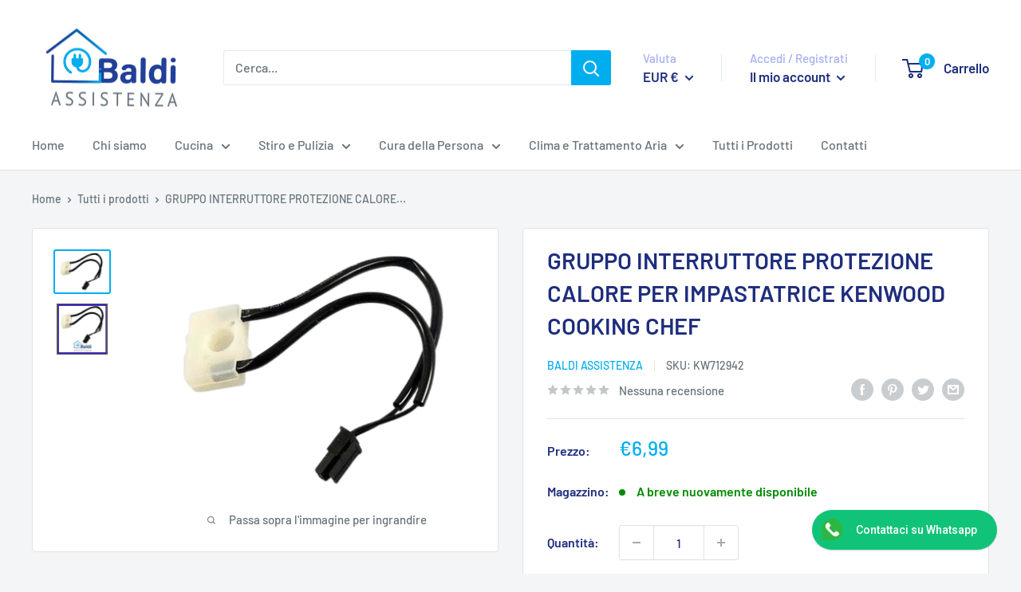

--- FILE ---
content_type: text/html; charset=utf-8
request_url: https://baldiassistenza.com/products/gruppo-interruttore-protezione-calore-per-impastatrice-kenwood-cooking-chef
body_size: 50425
content:
<!doctype html>

<html class="no-js" lang="it">
  <head>

    <!-- Google Tag Manager -->
<script>(function(w,d,s,l,i){w[l]=w[l]||[];w[l].push({'gtm.start':
new Date().getTime(),event:'gtm.js'});var f=d.getElementsByTagName(s)[0],
j=d.createElement(s),dl=l!='dataLayer'?'&l='+l:'';j.async=true;j.src=
'https://www.googletagmanager.com/gtm.js?id='+i+dl;f.parentNode.insertBefore(j,f);
})(window,document,'script','dataLayer','GTM-P42S6MS7');</script>
<!-- End Google Tag Manager -->

    
    <meta charset="utf-8">
    <meta name="viewport" content="width=device-width, initial-scale=1.0, height=device-height, minimum-scale=1.0, maximum-scale=1.0">
    <meta name="theme-color" content="#00aeef"><title>GRUPPO INTERRUTTORE PROTEZIONE CALORE PER IMPASTATRICE KENWOOD COOKING CHEF | Ricambio originale BALDI ASSISTENZA - BALDI ASSISTENZA
</title><meta name="description" content="Acquista GRUPPO INTERRUTTORE PROTEZIONE CALORE PER IMPASTATRICE KENWOOD COOKING CHEF per BALDI ASSISTENZA a partire da 6,99€. Spedizione rapida da BALDI ASSISTENZA."><link rel="canonical" href="https://baldiassistenza.com/products/gruppo-interruttore-protezione-calore-per-impastatrice-kenwood-cooking-chef"><link rel="shortcut icon" href="//baldiassistenza.com/cdn/shop/files/FAVICON_96x96.jpg?v=1636106130" type="image/png"><link rel="preload" as="style" href="//baldiassistenza.com/cdn/shop/t/16/assets/theme.css?v=108528501301902317321635183631">
    <link rel="preload" as="script" href="//baldiassistenza.com/cdn/shop/t/16/assets/theme.js?v=70034984005220077711641852803">
    <link rel="preconnect" href="https://cdn.shopify.com">
    <link rel="preconnect" href="https://fonts.shopifycdn.com">
    <link rel="dns-prefetch" href="https://productreviews.shopifycdn.com">
    <link rel="dns-prefetch" href="https://ajax.googleapis.com">
    <link rel="dns-prefetch" href="https://maps.googleapis.com">
    <link rel="dns-prefetch" href="https://maps.gstatic.com">

    <meta property="og:type" content="product">
  <meta property="og:title" content="GRUPPO INTERRUTTORE PROTEZIONE CALORE PER IMPASTATRICE KENWOOD COOKING CHEF"><meta property="og:image" content="http://baldiassistenza.com/cdn/shop/files/gruppo-interruttore-protezione-calore-per-impastatrice-kenwood-cooking-chef-787900.png?v=1748444129">
    <meta property="og:image:secure_url" content="https://baldiassistenza.com/cdn/shop/files/gruppo-interruttore-protezione-calore-per-impastatrice-kenwood-cooking-chef-787900.png?v=1748444129">
    <meta property="og:image:width" content="1154">
    <meta property="og:image:height" content="866"><meta property="product:price:amount" content="6,99">
  <meta property="product:price:currency" content="EUR"><meta property="og:description" content="Acquista GRUPPO INTERRUTTORE PROTEZIONE CALORE PER IMPASTATRICE KENWOOD COOKING CHEF per BALDI ASSISTENZA a partire da 6,99€. Spedizione rapida da BALDI ASSISTENZA."><meta property="og:url" content="https://baldiassistenza.com/products/gruppo-interruttore-protezione-calore-per-impastatrice-kenwood-cooking-chef">
<meta property="og:site_name" content="BALDI ASSISTENZA"><meta name="twitter:card" content="summary"><meta name="twitter:title" content="GRUPPO INTERRUTTORE PROTEZIONE CALORE PER IMPASTATRICE KENWOOD COOKING CHEF">
  <meta name="twitter:description" content="Ricambio gruppo interruttore protezione calore per impastatrice planetaria KENWOOD COOKING CHEF IL RICAMBIO E&#39; ORIGINALE KENWOOD PER QUALUNQUE NECESSITA&#39; DI RICAMBI ED ACCESSORI ORIGINALI KENWOOD NON ESITATE A CONTATTARCI MONTA SUI SEGUENTI MODELLI: CODICE: 0WKM080020 TYPE: KM083 COOKING CHEF + AT502 + AT320 NOME: KM083 COOKING CHEF + AT502 + AT320 VERSIONE: INT CODICE: 0W20011046 TYPE: KM094 COOKING CHEF NOME: KM094 COOKING CHEF + AT502 + STEAMER VERSIONE: INT CODICE: 0W20011083 TYPE: KM098 COOKING CHEF NOME: KM098 COOKING CHEF + KAH358GL+ AT647 + AT502 + AT850 VERSIONE: IT CODICE: 0WKM070002 TYPE: KM070 NOME: KM070 COOKING CHEF VERSIONE: EU CODICE: 0WKM080007 TYPE: KM082 NOME: KM082 COOKING CHEF + AT502 VERSIONE: EU CODICE: 0WKM080012 TYPE: KM084 NOME: KM084 COOKING CHEF + AT502 VERSIONE: EU CODICE: 0WKM080002 TYPE: KM086 NOME: KM086 COOKING CHEF + AT647 + AT358 + AT502 VERSIONE: EU CODICE: 0W20011045">
  <meta name="twitter:image" content="https://baldiassistenza.com/cdn/shop/files/gruppo-interruttore-protezione-calore-per-impastatrice-kenwood-cooking-chef-787900_600x600_crop_center.png?v=1748444129">
    <link rel="preload" href="//baldiassistenza.com/cdn/fonts/barlow/barlow_n6.329f582a81f63f125e63c20a5a80ae9477df68e1.woff2" as="font" type="font/woff2" crossorigin><link rel="preload" href="//baldiassistenza.com/cdn/fonts/barlow/barlow_n5.a193a1990790eba0cc5cca569d23799830e90f07.woff2" as="font" type="font/woff2" crossorigin><style>
  @font-face {
  font-family: Barlow;
  font-weight: 600;
  font-style: normal;
  font-display: swap;
  src: url("//baldiassistenza.com/cdn/fonts/barlow/barlow_n6.329f582a81f63f125e63c20a5a80ae9477df68e1.woff2") format("woff2"),
       url("//baldiassistenza.com/cdn/fonts/barlow/barlow_n6.0163402e36247bcb8b02716880d0b39568412e9e.woff") format("woff");
}

  @font-face {
  font-family: Barlow;
  font-weight: 500;
  font-style: normal;
  font-display: swap;
  src: url("//baldiassistenza.com/cdn/fonts/barlow/barlow_n5.a193a1990790eba0cc5cca569d23799830e90f07.woff2") format("woff2"),
       url("//baldiassistenza.com/cdn/fonts/barlow/barlow_n5.ae31c82169b1dc0715609b8cc6a610b917808358.woff") format("woff");
}

@font-face {
  font-family: Barlow;
  font-weight: 600;
  font-style: normal;
  font-display: swap;
  src: url("//baldiassistenza.com/cdn/fonts/barlow/barlow_n6.329f582a81f63f125e63c20a5a80ae9477df68e1.woff2") format("woff2"),
       url("//baldiassistenza.com/cdn/fonts/barlow/barlow_n6.0163402e36247bcb8b02716880d0b39568412e9e.woff") format("woff");
}

@font-face {
  font-family: Barlow;
  font-weight: 600;
  font-style: italic;
  font-display: swap;
  src: url("//baldiassistenza.com/cdn/fonts/barlow/barlow_i6.5a22bd20fb27bad4d7674cc6e666fb9c77d813bb.woff2") format("woff2"),
       url("//baldiassistenza.com/cdn/fonts/barlow/barlow_i6.1c8787fcb59f3add01a87f21b38c7ef797e3b3a1.woff") format("woff");
}


  @font-face {
  font-family: Barlow;
  font-weight: 700;
  font-style: normal;
  font-display: swap;
  src: url("//baldiassistenza.com/cdn/fonts/barlow/barlow_n7.691d1d11f150e857dcbc1c10ef03d825bc378d81.woff2") format("woff2"),
       url("//baldiassistenza.com/cdn/fonts/barlow/barlow_n7.4fdbb1cb7da0e2c2f88492243ffa2b4f91924840.woff") format("woff");
}

  @font-face {
  font-family: Barlow;
  font-weight: 500;
  font-style: italic;
  font-display: swap;
  src: url("//baldiassistenza.com/cdn/fonts/barlow/barlow_i5.714d58286997b65cd479af615cfa9bb0a117a573.woff2") format("woff2"),
       url("//baldiassistenza.com/cdn/fonts/barlow/barlow_i5.0120f77e6447d3b5df4bbec8ad8c2d029d87fb21.woff") format("woff");
}

  @font-face {
  font-family: Barlow;
  font-weight: 700;
  font-style: italic;
  font-display: swap;
  src: url("//baldiassistenza.com/cdn/fonts/barlow/barlow_i7.50e19d6cc2ba5146fa437a5a7443c76d5d730103.woff2") format("woff2"),
       url("//baldiassistenza.com/cdn/fonts/barlow/barlow_i7.47e9f98f1b094d912e6fd631cc3fe93d9f40964f.woff") format("woff");
}


  :root {
    --default-text-font-size : 15px;
    --base-text-font-size    : 16px;
    --heading-font-family    : Barlow, sans-serif;
    --heading-font-weight    : 600;
    --heading-font-style     : normal;
    --text-font-family       : Barlow, sans-serif;
    --text-font-weight       : 500;
    --text-font-style        : normal;
    --text-font-bolder-weight: 600;
    --text-link-decoration   : underline;

    --text-color               : #677279;
    --text-color-rgb           : 103, 114, 121;
    --heading-color            : #1e2d7d;
    --border-color             : #e1e3e4;
    --border-color-rgb         : 225, 227, 228;
    --form-border-color        : #d4d6d8;
    --accent-color             : #00aeef;
    --accent-color-rgb         : 0, 174, 239;
    --link-color               : #00aeef;
    --link-color-hover         : #0076a3;
    --background               : #f3f5f6;
    --secondary-background     : #ffffff;
    --secondary-background-rgb : 255, 255, 255;
    --accent-background        : rgba(0, 174, 239, 0.08);

    --input-background: #ffffff;

    --error-color       : #ff0000;
    --error-background  : rgba(255, 0, 0, 0.07);
    --success-color     : #00aa00;
    --success-background: rgba(0, 170, 0, 0.11);

    --primary-button-background      : #00aeef;
    --primary-button-background-rgb  : 0, 174, 239;
    --primary-button-text-color      : #ffffff;
    --secondary-button-background    : #1e2d7d;
    --secondary-button-background-rgb: 30, 45, 125;
    --secondary-button-text-color    : #ffffff;

    --header-background      : #ffffff;
    --header-text-color      : #1e2d7d;
    --header-light-text-color: #a3afef;
    --header-border-color    : rgba(163, 175, 239, 0.3);
    --header-accent-color    : #00aeef;

    --footer-background-color:    #f3f5f6;
    --footer-heading-text-color:  #1e2d7d;
    --footer-body-text-color:     #677279;
    --footer-body-text-color-rgb: 103, 114, 121;
    --footer-accent-color:        #00badb;
    --footer-accent-color-rgb:    0, 186, 219;
    --footer-border:              1px solid var(--border-color);
    
    --flickity-arrow-color: #abb1b4;--product-on-sale-accent           : #ee0000;
    --product-on-sale-accent-rgb       : 238, 0, 0;
    --product-on-sale-color            : #ffffff;
    --product-in-stock-color           : #008a00;
    --product-low-stock-color          : #ee0000;
    --product-sold-out-color           : #8a9297;
    --product-custom-label-1-background: #008a00;
    --product-custom-label-1-color     : #ffffff;
    --product-custom-label-2-background: #00a500;
    --product-custom-label-2-color     : #ffffff;
    --product-review-star-color        : #ffbd00;

    --mobile-container-gutter : 20px;
    --desktop-container-gutter: 40px;

    /* Shopify related variables */
    --payment-terms-background-color: #f3f5f6;
  }
</style>

<script>
  // IE11 does not have support for CSS variables, so we have to polyfill them
  if (!(((window || {}).CSS || {}).supports && window.CSS.supports('(--a: 0)'))) {
    const script = document.createElement('script');
    script.type = 'text/javascript';
    script.src = 'https://cdn.jsdelivr.net/npm/css-vars-ponyfill@2';
    script.onload = function() {
      cssVars({});
    };

    document.getElementsByTagName('head')[0].appendChild(script);
  }
</script>


    <script src="https://smarteucookiebanner.upsell-apps.com/gdpr_adapter.js?shop=baldi-assistenza.myshopify.com" type="application/javascript"></script>
  <script>window.performance && window.performance.mark && window.performance.mark('shopify.content_for_header.start');</script><meta name="google-site-verification" content="_GJKo7F78dpHCR80QHFKD9VeGEZLKnjZ7tZ9OqNio9k">
<meta name="facebook-domain-verification" content="zrlrz7qbg71ojaw95v81e741ucd5z0">
<meta name="facebook-domain-verification" content="ann4r1kz2zdsaqjgbx3789sbetqp44">
<meta id="shopify-digital-wallet" name="shopify-digital-wallet" content="/54898556972/digital_wallets/dialog">
<meta name="shopify-checkout-api-token" content="560bf1569c135709c8d086c755cfdb14">
<meta id="in-context-paypal-metadata" data-shop-id="54898556972" data-venmo-supported="false" data-environment="production" data-locale="it_IT" data-paypal-v4="true" data-currency="EUR">
<link rel="alternate" type="application/json+oembed" href="https://baldiassistenza.com/products/gruppo-interruttore-protezione-calore-per-impastatrice-kenwood-cooking-chef.oembed">
<script async="async" src="/checkouts/internal/preloads.js?locale=it-IT"></script>
<script id="apple-pay-shop-capabilities" type="application/json">{"shopId":54898556972,"countryCode":"IT","currencyCode":"EUR","merchantCapabilities":["supports3DS"],"merchantId":"gid:\/\/shopify\/Shop\/54898556972","merchantName":"BALDI ASSISTENZA","requiredBillingContactFields":["postalAddress","email","phone"],"requiredShippingContactFields":["postalAddress","email","phone"],"shippingType":"shipping","supportedNetworks":["visa","maestro","masterCard","amex"],"total":{"type":"pending","label":"BALDI ASSISTENZA","amount":"1.00"},"shopifyPaymentsEnabled":true,"supportsSubscriptions":true}</script>
<script id="shopify-features" type="application/json">{"accessToken":"560bf1569c135709c8d086c755cfdb14","betas":["rich-media-storefront-analytics"],"domain":"baldiassistenza.com","predictiveSearch":true,"shopId":54898556972,"locale":"it"}</script>
<script>var Shopify = Shopify || {};
Shopify.shop = "baldi-assistenza.myshopify.com";
Shopify.locale = "it";
Shopify.currency = {"active":"EUR","rate":"1.0"};
Shopify.country = "IT";
Shopify.theme = {"name":"Warehouse","id":120777834540,"schema_name":"Warehouse","schema_version":"2.5.1","theme_store_id":871,"role":"main"};
Shopify.theme.handle = "null";
Shopify.theme.style = {"id":null,"handle":null};
Shopify.cdnHost = "baldiassistenza.com/cdn";
Shopify.routes = Shopify.routes || {};
Shopify.routes.root = "/";</script>
<script type="module">!function(o){(o.Shopify=o.Shopify||{}).modules=!0}(window);</script>
<script>!function(o){function n(){var o=[];function n(){o.push(Array.prototype.slice.apply(arguments))}return n.q=o,n}var t=o.Shopify=o.Shopify||{};t.loadFeatures=n(),t.autoloadFeatures=n()}(window);</script>
<script id="shop-js-analytics" type="application/json">{"pageType":"product"}</script>
<script defer="defer" async type="module" src="//baldiassistenza.com/cdn/shopifycloud/shop-js/modules/v2/client.init-shop-cart-sync_dvfQaB1V.it.esm.js"></script>
<script defer="defer" async type="module" src="//baldiassistenza.com/cdn/shopifycloud/shop-js/modules/v2/chunk.common_BW-OJwDu.esm.js"></script>
<script defer="defer" async type="module" src="//baldiassistenza.com/cdn/shopifycloud/shop-js/modules/v2/chunk.modal_CX4jaIRf.esm.js"></script>
<script type="module">
  await import("//baldiassistenza.com/cdn/shopifycloud/shop-js/modules/v2/client.init-shop-cart-sync_dvfQaB1V.it.esm.js");
await import("//baldiassistenza.com/cdn/shopifycloud/shop-js/modules/v2/chunk.common_BW-OJwDu.esm.js");
await import("//baldiassistenza.com/cdn/shopifycloud/shop-js/modules/v2/chunk.modal_CX4jaIRf.esm.js");

  window.Shopify.SignInWithShop?.initShopCartSync?.({"fedCMEnabled":true,"windoidEnabled":true});

</script>
<script>(function() {
  var isLoaded = false;
  function asyncLoad() {
    if (isLoaded) return;
    isLoaded = true;
    var urls = ["https:\/\/cdn.shopify.com\/s\/files\/1\/0033\/3538\/9233\/files\/pushdaddy_v25.js?v=1635850690\u0026shop=baldi-assistenza.myshopify.com","https:\/\/ecommplugins-scripts.trustpilot.com\/v2.1\/js\/header.min.js?settings=eyJrZXkiOiJncFBnSTVveThxeUlYVEN2IiwicyI6InNrdSJ9\u0026shop=baldi-assistenza.myshopify.com","https:\/\/ecommplugins-trustboxsettings.trustpilot.com\/baldi-assistenza.myshopify.com.js?settings=1637511508425\u0026shop=baldi-assistenza.myshopify.com","https:\/\/widget.trustpilot.com\/bootstrap\/v5\/tp.widget.sync.bootstrap.min.js?shop=baldi-assistenza.myshopify.com","https:\/\/smarteucookiebanner.upsell-apps.com\/script_tag.js?shop=baldi-assistenza.myshopify.com","https:\/\/cdn.shopify.com\/s\/files\/1\/0033\/3538\/9233\/files\/pushdaddy_v101_test.js?shop=baldi-assistenza.myshopify.com","https:\/\/cdn.shopify.com\/s\/files\/1\/0033\/3538\/9233\/files\/pushdaddy_v101_test.js?shop=baldi-assistenza.myshopify.com","https:\/\/packlink-spf-pro.appspot.com\/platform\/PRO\/checkout\/thankYouScript?v=8\u0026shop=baldi-assistenza.myshopify.com","https:\/\/cdn.shopify.com\/s\/files\/1\/0033\/3538\/9233\/files\/pushdaddy_a7_livechat1_new2.js?v=1707659950\u0026shop=baldi-assistenza.myshopify.com"];
    for (var i = 0; i < urls.length; i++) {
      var s = document.createElement('script');
      s.type = 'text/javascript';
      s.async = true;
      s.src = urls[i];
      var x = document.getElementsByTagName('script')[0];
      x.parentNode.insertBefore(s, x);
    }
  };
  if(window.attachEvent) {
    window.attachEvent('onload', asyncLoad);
  } else {
    window.addEventListener('load', asyncLoad, false);
  }
})();</script>
<script id="__st">var __st={"a":54898556972,"offset":3600,"reqid":"468d871e-dcd0-4f77-a4b9-da16890dcad2-1769095848","pageurl":"baldiassistenza.com\/products\/gruppo-interruttore-protezione-calore-per-impastatrice-kenwood-cooking-chef","u":"8d23c620ddbe","p":"product","rtyp":"product","rid":6856353775660};</script>
<script>window.ShopifyPaypalV4VisibilityTracking = true;</script>
<script id="captcha-bootstrap">!function(){'use strict';const t='contact',e='account',n='new_comment',o=[[t,t],['blogs',n],['comments',n],[t,'customer']],c=[[e,'customer_login'],[e,'guest_login'],[e,'recover_customer_password'],[e,'create_customer']],r=t=>t.map((([t,e])=>`form[action*='/${t}']:not([data-nocaptcha='true']) input[name='form_type'][value='${e}']`)).join(','),a=t=>()=>t?[...document.querySelectorAll(t)].map((t=>t.form)):[];function s(){const t=[...o],e=r(t);return a(e)}const i='password',u='form_key',d=['recaptcha-v3-token','g-recaptcha-response','h-captcha-response',i],f=()=>{try{return window.sessionStorage}catch{return}},m='__shopify_v',_=t=>t.elements[u];function p(t,e,n=!1){try{const o=window.sessionStorage,c=JSON.parse(o.getItem(e)),{data:r}=function(t){const{data:e,action:n}=t;return t[m]||n?{data:e,action:n}:{data:t,action:n}}(c);for(const[e,n]of Object.entries(r))t.elements[e]&&(t.elements[e].value=n);n&&o.removeItem(e)}catch(o){console.error('form repopulation failed',{error:o})}}const l='form_type',E='cptcha';function T(t){t.dataset[E]=!0}const w=window,h=w.document,L='Shopify',v='ce_forms',y='captcha';let A=!1;((t,e)=>{const n=(g='f06e6c50-85a8-45c8-87d0-21a2b65856fe',I='https://cdn.shopify.com/shopifycloud/storefront-forms-hcaptcha/ce_storefront_forms_captcha_hcaptcha.v1.5.2.iife.js',D={infoText:'Protetto da hCaptcha',privacyText:'Privacy',termsText:'Termini'},(t,e,n)=>{const o=w[L][v],c=o.bindForm;if(c)return c(t,g,e,D).then(n);var r;o.q.push([[t,g,e,D],n]),r=I,A||(h.body.append(Object.assign(h.createElement('script'),{id:'captcha-provider',async:!0,src:r})),A=!0)});var g,I,D;w[L]=w[L]||{},w[L][v]=w[L][v]||{},w[L][v].q=[],w[L][y]=w[L][y]||{},w[L][y].protect=function(t,e){n(t,void 0,e),T(t)},Object.freeze(w[L][y]),function(t,e,n,w,h,L){const[v,y,A,g]=function(t,e,n){const i=e?o:[],u=t?c:[],d=[...i,...u],f=r(d),m=r(i),_=r(d.filter((([t,e])=>n.includes(e))));return[a(f),a(m),a(_),s()]}(w,h,L),I=t=>{const e=t.target;return e instanceof HTMLFormElement?e:e&&e.form},D=t=>v().includes(t);t.addEventListener('submit',(t=>{const e=I(t);if(!e)return;const n=D(e)&&!e.dataset.hcaptchaBound&&!e.dataset.recaptchaBound,o=_(e),c=g().includes(e)&&(!o||!o.value);(n||c)&&t.preventDefault(),c&&!n&&(function(t){try{if(!f())return;!function(t){const e=f();if(!e)return;const n=_(t);if(!n)return;const o=n.value;o&&e.removeItem(o)}(t);const e=Array.from(Array(32),(()=>Math.random().toString(36)[2])).join('');!function(t,e){_(t)||t.append(Object.assign(document.createElement('input'),{type:'hidden',name:u})),t.elements[u].value=e}(t,e),function(t,e){const n=f();if(!n)return;const o=[...t.querySelectorAll(`input[type='${i}']`)].map((({name:t})=>t)),c=[...d,...o],r={};for(const[a,s]of new FormData(t).entries())c.includes(a)||(r[a]=s);n.setItem(e,JSON.stringify({[m]:1,action:t.action,data:r}))}(t,e)}catch(e){console.error('failed to persist form',e)}}(e),e.submit())}));const S=(t,e)=>{t&&!t.dataset[E]&&(n(t,e.some((e=>e===t))),T(t))};for(const o of['focusin','change'])t.addEventListener(o,(t=>{const e=I(t);D(e)&&S(e,y())}));const B=e.get('form_key'),M=e.get(l),P=B&&M;t.addEventListener('DOMContentLoaded',(()=>{const t=y();if(P)for(const e of t)e.elements[l].value===M&&p(e,B);[...new Set([...A(),...v().filter((t=>'true'===t.dataset.shopifyCaptcha))])].forEach((e=>S(e,t)))}))}(h,new URLSearchParams(w.location.search),n,t,e,['guest_login'])})(!0,!0)}();</script>
<script integrity="sha256-4kQ18oKyAcykRKYeNunJcIwy7WH5gtpwJnB7kiuLZ1E=" data-source-attribution="shopify.loadfeatures" defer="defer" src="//baldiassistenza.com/cdn/shopifycloud/storefront/assets/storefront/load_feature-a0a9edcb.js" crossorigin="anonymous"></script>
<script data-source-attribution="shopify.dynamic_checkout.dynamic.init">var Shopify=Shopify||{};Shopify.PaymentButton=Shopify.PaymentButton||{isStorefrontPortableWallets:!0,init:function(){window.Shopify.PaymentButton.init=function(){};var t=document.createElement("script");t.src="https://baldiassistenza.com/cdn/shopifycloud/portable-wallets/latest/portable-wallets.it.js",t.type="module",document.head.appendChild(t)}};
</script>
<script data-source-attribution="shopify.dynamic_checkout.buyer_consent">
  function portableWalletsHideBuyerConsent(e){var t=document.getElementById("shopify-buyer-consent"),n=document.getElementById("shopify-subscription-policy-button");t&&n&&(t.classList.add("hidden"),t.setAttribute("aria-hidden","true"),n.removeEventListener("click",e))}function portableWalletsShowBuyerConsent(e){var t=document.getElementById("shopify-buyer-consent"),n=document.getElementById("shopify-subscription-policy-button");t&&n&&(t.classList.remove("hidden"),t.removeAttribute("aria-hidden"),n.addEventListener("click",e))}window.Shopify?.PaymentButton&&(window.Shopify.PaymentButton.hideBuyerConsent=portableWalletsHideBuyerConsent,window.Shopify.PaymentButton.showBuyerConsent=portableWalletsShowBuyerConsent);
</script>
<script>
  function portableWalletsCleanup(e){e&&e.src&&console.error("Failed to load portable wallets script "+e.src);var t=document.querySelectorAll("shopify-accelerated-checkout .shopify-payment-button__skeleton, shopify-accelerated-checkout-cart .wallet-cart-button__skeleton"),e=document.getElementById("shopify-buyer-consent");for(let e=0;e<t.length;e++)t[e].remove();e&&e.remove()}function portableWalletsNotLoadedAsModule(e){e instanceof ErrorEvent&&"string"==typeof e.message&&e.message.includes("import.meta")&&"string"==typeof e.filename&&e.filename.includes("portable-wallets")&&(window.removeEventListener("error",portableWalletsNotLoadedAsModule),window.Shopify.PaymentButton.failedToLoad=e,"loading"===document.readyState?document.addEventListener("DOMContentLoaded",window.Shopify.PaymentButton.init):window.Shopify.PaymentButton.init())}window.addEventListener("error",portableWalletsNotLoadedAsModule);
</script>

<script type="module" src="https://baldiassistenza.com/cdn/shopifycloud/portable-wallets/latest/portable-wallets.it.js" onError="portableWalletsCleanup(this)" crossorigin="anonymous"></script>
<script nomodule>
  document.addEventListener("DOMContentLoaded", portableWalletsCleanup);
</script>

<script id='scb4127' type='text/javascript' async='' src='https://baldiassistenza.com/cdn/shopifycloud/privacy-banner/storefront-banner.js'></script><link id="shopify-accelerated-checkout-styles" rel="stylesheet" media="screen" href="https://baldiassistenza.com/cdn/shopifycloud/portable-wallets/latest/accelerated-checkout-backwards-compat.css" crossorigin="anonymous">
<style id="shopify-accelerated-checkout-cart">
        #shopify-buyer-consent {
  margin-top: 1em;
  display: inline-block;
  width: 100%;
}

#shopify-buyer-consent.hidden {
  display: none;
}

#shopify-subscription-policy-button {
  background: none;
  border: none;
  padding: 0;
  text-decoration: underline;
  font-size: inherit;
  cursor: pointer;
}

#shopify-subscription-policy-button::before {
  box-shadow: none;
}

      </style>

<script>window.performance && window.performance.mark && window.performance.mark('shopify.content_for_header.end');</script>

<script src="//baldiassistenza.com/cdn/shop/t/16/assets/ets_cf_config.js?v=1842594496384665271636453016" type="text/javascript"></script>


    <link rel="stylesheet" href="//baldiassistenza.com/cdn/shop/t/16/assets/theme.css?v=108528501301902317321635183631">

    
  <script type="application/ld+json">
  {
    "@context": "http://schema.org",
    "@type": "Product",
    "offers": [{
          "@type": "Offer",
          "name": "Default Title",
          "availability":"https://schema.org/InStock",
          "price": 6.99,
          "priceCurrency": "EUR",
          "priceValidUntil": "2026-02-01","sku": "KW712942","url": "/products/gruppo-interruttore-protezione-calore-per-impastatrice-kenwood-cooking-chef?variant=40345492324396"
        }
],
    "brand": {
      "name": "BALDI ASSISTENZA"
    },
    "name": "GRUPPO INTERRUTTORE PROTEZIONE CALORE PER IMPASTATRICE KENWOOD COOKING CHEF",
    "description": "\n\n Ricambio gruppo interruttore protezione calore per impastatrice planetaria KENWOOD COOKING CHEF\n\n\nIL RICAMBIO E' ORIGINALE KENWOOD\n\nPER QUALUNQUE NECESSITA' DI RICAMBI ED ACCESSORI ORIGINALI KENWOOD NON ESITATE A CONTATTARCI\n\nMONTA SUI SEGUENTI MODELLI:\n\n\n\n\n\n CODICE:  0WKM080020\n TYPE:  KM083 COOKING CHEF + AT502 + AT320\n NOME:  KM083 COOKING CHEF + AT502 + AT320\n VERSIONE:  INT\n\n\n\n\n\n CODICE:  0W20011046\n TYPE:  KM094 COOKING CHEF\n NOME:  KM094 COOKING CHEF + AT502 + STEAMER\n VERSIONE:  INT\n\n\n\n\n\n CODICE:  0W20011083\n TYPE:  KM098 COOKING CHEF\n NOME:  KM098 COOKING CHEF + KAH358GL+ AT647 + AT502 + AT850\n VERSIONE:  IT\n\n\n\n\n\n CODICE:  0WKM070002\n TYPE:  KM070\n NOME:  KM070 COOKING CHEF\n VERSIONE:  EU\n\n\n\n\n\n CODICE:  0WKM080007\n TYPE:  KM082\n NOME:  KM082 COOKING CHEF + AT502\n VERSIONE:  EU\n\n\n\n\n\n CODICE:  0WKM080012\n TYPE:  KM084\n NOME:  KM084 COOKING CHEF + AT502\n VERSIONE:  EU\n\n\n\n\n\n CODICE:  0WKM080002\n TYPE:  KM086\n NOME:  KM086 COOKING CHEF + AT647 + AT358 + AT502\n VERSIONE:  EU\n\n\n\n\n\n CODICE:  0W20011045\n TYPE:  KM096 COOKING CHEF\n NOME:  KM096 COOKING CHEF + KAH358GL + AT647 + AT502\n VERSIONE:  INT\n\n\n",
    "category": "",
    "url": "/products/gruppo-interruttore-protezione-calore-per-impastatrice-kenwood-cooking-chef",
    "sku": "KW712942",
    "image": {
      "@type": "ImageObject",
      "url": "https://baldiassistenza.com/cdn/shop/files/gruppo-interruttore-protezione-calore-per-impastatrice-kenwood-cooking-chef-787900_1024x.png?v=1748444129",
      "image": "https://baldiassistenza.com/cdn/shop/files/gruppo-interruttore-protezione-calore-per-impastatrice-kenwood-cooking-chef-787900_1024x.png?v=1748444129",
      "name": "GRUPPO INTERRUTTORE PROTEZIONE CALORE PER IMPASTATRICE KENWOOD COOKING CHEF",
      "width": "1024",
      "height": "1024"
    }
  }
  </script>



  <script type="application/ld+json">
  {
    "@context": "http://schema.org",
    "@type": "BreadcrumbList",
  "itemListElement": [{
      "@type": "ListItem",
      "position": 1,
      "name": "Home",
      "item": "https://baldiassistenza.com"
    },{
          "@type": "ListItem",
          "position": 2,
          "name": "GRUPPO INTERRUTTORE PROTEZIONE CALORE PER IMPASTATRICE KENWOOD COOKING CHEF",
          "item": "https://baldiassistenza.com/products/gruppo-interruttore-protezione-calore-per-impastatrice-kenwood-cooking-chef"
        }]
  }
  </script>


    <script>
      // This allows to expose several variables to the global scope, to be used in scripts
      window.theme = {
        pageType: "product",
        cartCount: 0,
        moneyFormat: "€{{amount_with_comma_separator}}",
        moneyWithCurrencyFormat: "€{{amount_with_comma_separator}} EUR",
        currencyCodeEnabled: false,
        showDiscount: true,
        discountMode: "percentage",
        searchMode: "product,article",
        searchUnavailableProducts: "last",
        cartType: "page"
      };

      window.routes = {
        rootUrl: "\/",
        rootUrlWithoutSlash: '',
        cartUrl: "\/cart",
        cartAddUrl: "\/cart\/add",
        cartChangeUrl: "\/cart\/change",
        searchUrl: "\/search",
        productRecommendationsUrl: "\/recommendations\/products"
      };

      window.languages = {
        productRegularPrice: "Prezzo",
        productSalePrice: "Prezzo scontato",
        collectionOnSaleLabel: "Salva {{savings}}",
        productFormUnavailable: "Non disponibile",
        productFormAddToCart: "Aggiungi al carrello",
        productFormSoldOut: "Articolo non disponibile - Contattaci per ordinarlo",
        productAdded: "Il prodotto è stato aggiunto al tuo carrello",
        productAddedShort: "Aggiunto al carrello!",
        shippingEstimatorNoResults: "Nessuna spedizione trovata per il tuo indirizzo.",
        shippingEstimatorOneResult: "Tariffa di spedizione per il tuo indirizzo:",
        shippingEstimatorMultipleResults: "€ {{count}} spese di spedizione per il tuo indirizzo:",
        shippingEstimatorErrors: "Ci sono alcuni errori:"
      };

      window.lazySizesConfig = {
        loadHidden: false,
        hFac: 0.8,
        expFactor: 3,
        customMedia: {
          '--phone': '(max-width: 640px)',
          '--tablet': '(min-width: 641px) and (max-width: 1023px)',
          '--lap': '(min-width: 1024px)'
        }
      };

      document.documentElement.className = document.documentElement.className.replace('no-js', 'js');
    </script><script src="//baldiassistenza.com/cdn/shop/t/16/assets/theme.js?v=70034984005220077711641852803" defer></script>
    <script src="//baldiassistenza.com/cdn/shop/t/16/assets/custom.js?v=102476495355921946141635183630" defer></script><script>
        (function () {
          window.onpageshow = function() {
            // We force re-freshing the cart content onpageshow, as most browsers will serve a cache copy when hitting the
            // back button, which cause staled data
            document.documentElement.dispatchEvent(new CustomEvent('cart:refresh', {
              bubbles: true,
              detail: {scrollToTop: false}
            }));
          };
        })();
      </script><script>
	var Globo = Globo || {};
    var globoFormbuilderRecaptchaInit = function(){};
    Globo.FormBuilder = Globo.FormBuilder || {};
    Globo.FormBuilder.url = "https://form.globosoftware.net";
    Globo.FormBuilder.shop = {
        settings : {
            reCaptcha : {
                siteKey : ''
            },
            hideWaterMark : false,
            encryptionFormId : true,
            copyright: 'Powered by G: <a href="https://apps.shopify.com/form-builder-contact-form" target="_blank">Form Builder</a>'
        },
        pricing:{
            features:{
                fileUpload : 2,
                removeCopyright : false,
                bulkOrderForm: false,
                cartForm: false,
            }
        },
        configuration: {
            money_format:  "€{{amount_with_comma_separator}}"
        },
        encryption_form_id : true
    };
    Globo.FormBuilder.forms = [];

    
    Globo.FormBuilder.page = {
        title : document.title,
        href : window.location.href,
        type: "product"
    };
    Globo.FormBuilder.assetFormUrls = [];
            Globo.FormBuilder.assetFormUrls[63358] = "//baldiassistenza.com/cdn/shop/t/16/assets/globo.formbuilder.data.63358.js?v=87163328817708533561636220803";
            
</script>

<link rel="preload" href="//baldiassistenza.com/cdn/shop/t/16/assets/globo.formbuilder.css?v=30470865796797825451636220815" as="style" onload="this.onload=null;this.rel='stylesheet'">
<noscript><link rel="stylesheet" href="//baldiassistenza.com/cdn/shop/t/16/assets/globo.formbuilder.css?v=30470865796797825451636220815"></noscript>


<script>
    Globo.FormBuilder.__webpack_public_path__ = "//baldiassistenza.com/cdn/shop/t/16/assets/"
</script>
<script src="//baldiassistenza.com/cdn/shop/t/16/assets/globo.formbuilder.index.js?v=164412245162060943671636220810" defer></script>


                  <script>
              if (typeof BSS_PL == 'undefined') {
                  var BSS_PL = {};
              }
              var bssPlApiServer = "https://product-labels-pro.bsscommerce.com";
              BSS_PL.customerTags = 'null';
              BSS_PL.configData = [];
              BSS_PL.storeId = 16786;
              BSS_PL.currentPlan = "false";
              BSS_PL.storeIdCustomOld = "10678";
              BSS_PL.storeIdOldWIthPriority = "12200";
              </script>
          <style>
.homepage-slideshow .slick-slide .bss_pl_img {
    visibility: hidden !important;
}
</style>



<script
src="https://www.paypal.com/sdk/js?client-id=AdxiT2jw7npQWTfDD0Wn1j7c4_PNEwkt36iKkYnOt3DvDw4mlbAyk4g2BLrnIrRAfxBiiIHhJeWHvM1d&currency=EUR&components=messages"
data-namespace="PayPalSDK">
</script>

                    <!-- BEGIN app block: shopify://apps/tinyseo/blocks/product-json-ld-embed/0605268f-f7c4-4e95-b560-e43df7d59ae4 --><script type="application/ld+json" id="tinyimg-product-json-ld">{
  "@context": "https://schema.org/",
  "@type": "Product",
  "@id": "https://baldiassistenza.com/products/gruppo-interruttore-protezione-calore-per-impastatrice-kenwood-cooking-chef",

  "category": "Accessori per robot da cucina",
  
"offers" : [
  {
  "@type" : "Offer" ,
  "mpn": 40345492324396,

  "sku": "KW712942",
  
  "priceCurrency" : "EUR" ,
  "price": "6.99",
  "priceValidUntil": "2026-04-22",
  
  
  "availability" : "http://schema.org/InStock",
  
  "itemCondition": "http://schema.org/NewCondition",
  

  "url" : "https://baldiassistenza.com/products/gruppo-interruttore-protezione-calore-per-impastatrice-kenwood-cooking-chef?variant=40345492324396",
  

  
  
  
  
  "seller" : {
  "@type" : "Organization",
  "name" : "BALDI ASSISTENZA"
  }
  }
  ],
  "name": "GRUPPO INTERRUTTORE PROTEZIONE CALORE PER IMPASTATRICE KENWOOD COOKING CHEF","image": "https://baldiassistenza.com/cdn/shop/files/gruppo-interruttore-protezione-calore-per-impastatrice-kenwood-cooking-chef-787900.png?v=1748444129",








  
  
  
  




  
  
  
  
  
  


  
  
  
  
"description": "   Ricambio gruppo interruttore protezione calore per impastatrice planetaria KENWOOD COOKING CHEF   IL RICAMBIO E\u0026#39; ORIGINALE KENWOOD  PER QUALUNQUE NECESSITA\u0026#39; DI RICAMBI ED ACCESSORI ORIGINALI KENWOOD NON ESITATE A CONTATTARCI  MONTA SUI SEGUENTI MODELLI:       CODICE:  0WKM080020  TYPE:  KM083 COOKING CHEF + AT502 + AT320  NOME:  KM083 COOKING CHEF + AT502 + AT320  VERSIONE:  INT       CODICE:  0W20011046  TYPE:  KM094 COOKING CHEF  NOME:  KM094 COOKING CHEF + AT502 + STEAMER  VERSIONE:  INT       CODICE:  0W20011083  TYPE:  KM098 COOKING CHEF  NOME:  KM098 COOKING CHEF + KAH358GL+ AT647 + AT502 + AT850  VERSIONE:  IT       CODICE:  0WKM070002  TYPE:  KM070  NOME:  KM070 COOKING CHEF  VERSIONE:  EU       CODICE:  0WKM080007  TYPE:  KM082  NOME:  KM082 COOKING CHEF + AT502  VERSIONE:  EU       CODICE:  0WKM080012  TYPE:  KM084  NOME:  KM084 COOKING CHEF + AT502  VERSIONE:  EU       CODICE:  0WKM080002  TYPE:  KM086  NOME:  KM086 COOKING CHEF + AT647 + AT358 + AT502  VERSIONE:  EU       CODICE:  0W20011045  TYPE:  KM096 COOKING CHEF  NOME:  KM096 COOKING CHEF + KAH358GL + AT647 + AT502  VERSIONE:  INT   ",
  "manufacturer": "BALDI ASSISTENZA",
  "material": "",
  "url": "https://baldiassistenza.com/products/gruppo-interruttore-protezione-calore-per-impastatrice-kenwood-cooking-chef",
    
  "additionalProperty":
  [
  
    
    
    ],
    
    "brand": {
      "@type": "Brand",
      "name": "BALDI ASSISTENZA"
    }
 }
</script>
<!-- END app block --><!-- BEGIN app block: shopify://apps/musbu-wa-chat/blocks/app-embed/267d7a73-494b-4925-ba55-49fe70b0f09e -->

<div id="cx_whatsapp_init"></div>


<script>
console.log("--------------CX - WhatsApp Chat---------------");
window.cxMusbuMetaData = {"id":25153,"shop_id":"baldi-assistenza.myshopify.com","button_color":"#000000","button_position":null,"button_size":60,"mobile_view":1,"where_to_show":"all","background_color":"#ffbb00s","button_shape":"circle","isBackground":false,"icon_uid":1,"whatsapp_number":null,"whatsapp_text":null,"pro_icon":"0","sendProductUrl":0,"review_enabled":"1","status":1,"channels":[{"type":"whatsapp","number":"+390892961013","message":null,"icon_uid":1,"displayOnDesktop":true,"displayOnMobile":true}],"styling":{"buttonLayout":"3","singleAccountLayout":"0","multipleAccountLayout":"1","desktopPosition":null,"customDesktopSpacing":false,"desktopSpacing1":"10","desktopSpacing2":"10","mobilePosition":"right","customMobileSpacing":false,"mobileSpacing1":"10","mobileSpacing2":"10","buttonBackgroundColor":"#10c379","popupBackgroundColor":"#10c379","hoverText":null,"popupTitle":null,"popupSubtitle":null,"buttonHeading":"Contattaci su Whatsapp","buttonSubHeading":null,"pageLinks":[{"page":null}],"isPreset":["2"],"presetId":"29","isRounded":false,"isCustomIcon":["1"],"selectedCustomIcon":"svg1","defaultChatMessage":null,"chatInputPlaceholder":null,"chatButtonName":null,"isPulse":true,"isNotificationNumber":false,"notificationNumber":"1","customCss":null},"settings":null,"created_at":"2025-01-06T19:20:38.000000Z","updated_at":"2025-01-06T19:34:04.000000Z"};

// Check if FontAwesome object exists
if (typeof FontAwesome == "undefined") {
    // FontAwesome is not loaded, add the CDN link
    var link = document.createElement("link");
    link.rel = "stylesheet";
    link.href = "https://cdnjs.cloudflare.com/ajax/libs/font-awesome/5.15.3/css/fontawesome.min.css";
    link.integrity = "sha512-OdEXQYCOldjqUEsuMKsZRj93Ht23QRlhIb8E/X0sbwZhme8eUw6g8q7AdxGJKakcBbv7+/PX0Gc2btf7Ru8cZA==";
    link.crossOrigin = "anonymous";
    link.referrerPolicy = "no-referrer";
    document.head.appendChild(link);
}
</script>


<!-- END app block --><!-- BEGIN app block: shopify://apps/tinyseo/blocks/breadcrumbs-json-ld-embed/0605268f-f7c4-4e95-b560-e43df7d59ae4 --><script type="application/ld+json" id="tinyimg-breadcrumbs-json-ld">
      {
        "@context": "https://schema.org",
        "@type": "BreadcrumbList",
        "itemListElement": [
          {
            "@type": "ListItem",
            "position": 1,
            "item": {
              "@id": "https://baldiassistenza.com",
          "name": "Home"
        }
      }
      
        
        
      ,{
        "@type": "ListItem",
        "position": 2,
        "item": {
          "@id": "https://baldiassistenza.com/products/gruppo-interruttore-protezione-calore-per-impastatrice-kenwood-cooking-chef",
          "name": "GRUPPO INTERRUTTORE PROTEZIONE CALORE PER IMPASTATRICE KENWOOD COOKING CHEF"
        }
      }
      
      ]
    }
  </script>
<!-- END app block --><script src="https://cdn.shopify.com/extensions/019a15d4-71d4-7279-8062-f2f76f98d8e1/musbu-49/assets/cx_whatsapp_button.js" type="text/javascript" defer="defer"></script>
<link href="https://cdn.shopify.com/extensions/019a15d4-71d4-7279-8062-f2f76f98d8e1/musbu-49/assets/musbu-chat-support.css" rel="stylesheet" type="text/css" media="all">
<link href="https://monorail-edge.shopifysvc.com" rel="dns-prefetch">
<script>(function(){if ("sendBeacon" in navigator && "performance" in window) {try {var session_token_from_headers = performance.getEntriesByType('navigation')[0].serverTiming.find(x => x.name == '_s').description;} catch {var session_token_from_headers = undefined;}var session_cookie_matches = document.cookie.match(/_shopify_s=([^;]*)/);var session_token_from_cookie = session_cookie_matches && session_cookie_matches.length === 2 ? session_cookie_matches[1] : "";var session_token = session_token_from_headers || session_token_from_cookie || "";function handle_abandonment_event(e) {var entries = performance.getEntries().filter(function(entry) {return /monorail-edge.shopifysvc.com/.test(entry.name);});if (!window.abandonment_tracked && entries.length === 0) {window.abandonment_tracked = true;var currentMs = Date.now();var navigation_start = performance.timing.navigationStart;var payload = {shop_id: 54898556972,url: window.location.href,navigation_start,duration: currentMs - navigation_start,session_token,page_type: "product"};window.navigator.sendBeacon("https://monorail-edge.shopifysvc.com/v1/produce", JSON.stringify({schema_id: "online_store_buyer_site_abandonment/1.1",payload: payload,metadata: {event_created_at_ms: currentMs,event_sent_at_ms: currentMs}}));}}window.addEventListener('pagehide', handle_abandonment_event);}}());</script>
<script id="web-pixels-manager-setup">(function e(e,d,r,n,o){if(void 0===o&&(o={}),!Boolean(null===(a=null===(i=window.Shopify)||void 0===i?void 0:i.analytics)||void 0===a?void 0:a.replayQueue)){var i,a;window.Shopify=window.Shopify||{};var t=window.Shopify;t.analytics=t.analytics||{};var s=t.analytics;s.replayQueue=[],s.publish=function(e,d,r){return s.replayQueue.push([e,d,r]),!0};try{self.performance.mark("wpm:start")}catch(e){}var l=function(){var e={modern:/Edge?\/(1{2}[4-9]|1[2-9]\d|[2-9]\d{2}|\d{4,})\.\d+(\.\d+|)|Firefox\/(1{2}[4-9]|1[2-9]\d|[2-9]\d{2}|\d{4,})\.\d+(\.\d+|)|Chrom(ium|e)\/(9{2}|\d{3,})\.\d+(\.\d+|)|(Maci|X1{2}).+ Version\/(15\.\d+|(1[6-9]|[2-9]\d|\d{3,})\.\d+)([,.]\d+|)( \(\w+\)|)( Mobile\/\w+|) Safari\/|Chrome.+OPR\/(9{2}|\d{3,})\.\d+\.\d+|(CPU[ +]OS|iPhone[ +]OS|CPU[ +]iPhone|CPU IPhone OS|CPU iPad OS)[ +]+(15[._]\d+|(1[6-9]|[2-9]\d|\d{3,})[._]\d+)([._]\d+|)|Android:?[ /-](13[3-9]|1[4-9]\d|[2-9]\d{2}|\d{4,})(\.\d+|)(\.\d+|)|Android.+Firefox\/(13[5-9]|1[4-9]\d|[2-9]\d{2}|\d{4,})\.\d+(\.\d+|)|Android.+Chrom(ium|e)\/(13[3-9]|1[4-9]\d|[2-9]\d{2}|\d{4,})\.\d+(\.\d+|)|SamsungBrowser\/([2-9]\d|\d{3,})\.\d+/,legacy:/Edge?\/(1[6-9]|[2-9]\d|\d{3,})\.\d+(\.\d+|)|Firefox\/(5[4-9]|[6-9]\d|\d{3,})\.\d+(\.\d+|)|Chrom(ium|e)\/(5[1-9]|[6-9]\d|\d{3,})\.\d+(\.\d+|)([\d.]+$|.*Safari\/(?![\d.]+ Edge\/[\d.]+$))|(Maci|X1{2}).+ Version\/(10\.\d+|(1[1-9]|[2-9]\d|\d{3,})\.\d+)([,.]\d+|)( \(\w+\)|)( Mobile\/\w+|) Safari\/|Chrome.+OPR\/(3[89]|[4-9]\d|\d{3,})\.\d+\.\d+|(CPU[ +]OS|iPhone[ +]OS|CPU[ +]iPhone|CPU IPhone OS|CPU iPad OS)[ +]+(10[._]\d+|(1[1-9]|[2-9]\d|\d{3,})[._]\d+)([._]\d+|)|Android:?[ /-](13[3-9]|1[4-9]\d|[2-9]\d{2}|\d{4,})(\.\d+|)(\.\d+|)|Mobile Safari.+OPR\/([89]\d|\d{3,})\.\d+\.\d+|Android.+Firefox\/(13[5-9]|1[4-9]\d|[2-9]\d{2}|\d{4,})\.\d+(\.\d+|)|Android.+Chrom(ium|e)\/(13[3-9]|1[4-9]\d|[2-9]\d{2}|\d{4,})\.\d+(\.\d+|)|Android.+(UC? ?Browser|UCWEB|U3)[ /]?(15\.([5-9]|\d{2,})|(1[6-9]|[2-9]\d|\d{3,})\.\d+)\.\d+|SamsungBrowser\/(5\.\d+|([6-9]|\d{2,})\.\d+)|Android.+MQ{2}Browser\/(14(\.(9|\d{2,})|)|(1[5-9]|[2-9]\d|\d{3,})(\.\d+|))(\.\d+|)|K[Aa][Ii]OS\/(3\.\d+|([4-9]|\d{2,})\.\d+)(\.\d+|)/},d=e.modern,r=e.legacy,n=navigator.userAgent;return n.match(d)?"modern":n.match(r)?"legacy":"unknown"}(),u="modern"===l?"modern":"legacy",c=(null!=n?n:{modern:"",legacy:""})[u],f=function(e){return[e.baseUrl,"/wpm","/b",e.hashVersion,"modern"===e.buildTarget?"m":"l",".js"].join("")}({baseUrl:d,hashVersion:r,buildTarget:u}),m=function(e){var d=e.version,r=e.bundleTarget,n=e.surface,o=e.pageUrl,i=e.monorailEndpoint;return{emit:function(e){var a=e.status,t=e.errorMsg,s=(new Date).getTime(),l=JSON.stringify({metadata:{event_sent_at_ms:s},events:[{schema_id:"web_pixels_manager_load/3.1",payload:{version:d,bundle_target:r,page_url:o,status:a,surface:n,error_msg:t},metadata:{event_created_at_ms:s}}]});if(!i)return console&&console.warn&&console.warn("[Web Pixels Manager] No Monorail endpoint provided, skipping logging."),!1;try{return self.navigator.sendBeacon.bind(self.navigator)(i,l)}catch(e){}var u=new XMLHttpRequest;try{return u.open("POST",i,!0),u.setRequestHeader("Content-Type","text/plain"),u.send(l),!0}catch(e){return console&&console.warn&&console.warn("[Web Pixels Manager] Got an unhandled error while logging to Monorail."),!1}}}}({version:r,bundleTarget:l,surface:e.surface,pageUrl:self.location.href,monorailEndpoint:e.monorailEndpoint});try{o.browserTarget=l,function(e){var d=e.src,r=e.async,n=void 0===r||r,o=e.onload,i=e.onerror,a=e.sri,t=e.scriptDataAttributes,s=void 0===t?{}:t,l=document.createElement("script"),u=document.querySelector("head"),c=document.querySelector("body");if(l.async=n,l.src=d,a&&(l.integrity=a,l.crossOrigin="anonymous"),s)for(var f in s)if(Object.prototype.hasOwnProperty.call(s,f))try{l.dataset[f]=s[f]}catch(e){}if(o&&l.addEventListener("load",o),i&&l.addEventListener("error",i),u)u.appendChild(l);else{if(!c)throw new Error("Did not find a head or body element to append the script");c.appendChild(l)}}({src:f,async:!0,onload:function(){if(!function(){var e,d;return Boolean(null===(d=null===(e=window.Shopify)||void 0===e?void 0:e.analytics)||void 0===d?void 0:d.initialized)}()){var d=window.webPixelsManager.init(e)||void 0;if(d){var r=window.Shopify.analytics;r.replayQueue.forEach((function(e){var r=e[0],n=e[1],o=e[2];d.publishCustomEvent(r,n,o)})),r.replayQueue=[],r.publish=d.publishCustomEvent,r.visitor=d.visitor,r.initialized=!0}}},onerror:function(){return m.emit({status:"failed",errorMsg:"".concat(f," has failed to load")})},sri:function(e){var d=/^sha384-[A-Za-z0-9+/=]+$/;return"string"==typeof e&&d.test(e)}(c)?c:"",scriptDataAttributes:o}),m.emit({status:"loading"})}catch(e){m.emit({status:"failed",errorMsg:(null==e?void 0:e.message)||"Unknown error"})}}})({shopId: 54898556972,storefrontBaseUrl: "https://baldiassistenza.com",extensionsBaseUrl: "https://extensions.shopifycdn.com/cdn/shopifycloud/web-pixels-manager",monorailEndpoint: "https://monorail-edge.shopifysvc.com/unstable/produce_batch",surface: "storefront-renderer",enabledBetaFlags: ["2dca8a86"],webPixelsConfigList: [{"id":"1050378578","configuration":"{\"config\":\"{\\\"google_tag_ids\\\":[\\\"G-55XVYP0B7S\\\",\\\"AW-300118226\\\",\\\"GT-TQRKRJZJ\\\",\\\"GT-WF7TTG9\\\"],\\\"target_country\\\":\\\"IT\\\",\\\"gtag_events\\\":[{\\\"type\\\":\\\"search\\\",\\\"action_label\\\":[\\\"G-55XVYP0B7S\\\",\\\"AW-300118226\\\/7LCeCPuBosYDENLhjY8B\\\",\\\"MC-JLNDSH9WGD\\\"]},{\\\"type\\\":\\\"begin_checkout\\\",\\\"action_label\\\":[\\\"G-55XVYP0B7S\\\",\\\"AW-300118226\\\/HwwfCPiBosYDENLhjY8B\\\",\\\"MC-JLNDSH9WGD\\\"]},{\\\"type\\\":\\\"view_item\\\",\\\"action_label\\\":[\\\"G-55XVYP0B7S\\\",\\\"AW-300118226\\\/tfNeCPKBosYDENLhjY8B\\\",\\\"MC-YEPJLCS1P6\\\",\\\"MC-JLNDSH9WGD\\\"]},{\\\"type\\\":\\\"purchase\\\",\\\"action_label\\\":[\\\"G-55XVYP0B7S\\\",\\\"AW-300118226\\\/lmb5CO-BosYDENLhjY8B\\\",\\\"MC-YEPJLCS1P6\\\",\\\"MC-JLNDSH9WGD\\\"]},{\\\"type\\\":\\\"page_view\\\",\\\"action_label\\\":[\\\"G-55XVYP0B7S\\\",\\\"AW-300118226\\\/2hLPCOyBosYDENLhjY8B\\\",\\\"MC-YEPJLCS1P6\\\",\\\"MC-JLNDSH9WGD\\\"]},{\\\"type\\\":\\\"add_payment_info\\\",\\\"action_label\\\":[\\\"G-55XVYP0B7S\\\",\\\"AW-300118226\\\/y1hXCP6BosYDENLhjY8B\\\",\\\"MC-JLNDSH9WGD\\\"]},{\\\"type\\\":\\\"add_to_cart\\\",\\\"action_label\\\":[\\\"G-55XVYP0B7S\\\",\\\"AW-300118226\\\/MIckCPWBosYDENLhjY8B\\\",\\\"MC-JLNDSH9WGD\\\"]}],\\\"enable_monitoring_mode\\\":false}\"}","eventPayloadVersion":"v1","runtimeContext":"OPEN","scriptVersion":"b2a88bafab3e21179ed38636efcd8a93","type":"APP","apiClientId":1780363,"privacyPurposes":[],"dataSharingAdjustments":{"protectedCustomerApprovalScopes":["read_customer_address","read_customer_email","read_customer_name","read_customer_personal_data","read_customer_phone"]}},{"id":"418414930","configuration":"{\"pixel_id\":\"744833223136190\",\"pixel_type\":\"facebook_pixel\",\"metaapp_system_user_token\":\"-\"}","eventPayloadVersion":"v1","runtimeContext":"OPEN","scriptVersion":"ca16bc87fe92b6042fbaa3acc2fbdaa6","type":"APP","apiClientId":2329312,"privacyPurposes":["ANALYTICS","MARKETING","SALE_OF_DATA"],"dataSharingAdjustments":{"protectedCustomerApprovalScopes":["read_customer_address","read_customer_email","read_customer_name","read_customer_personal_data","read_customer_phone"]}},{"id":"shopify-app-pixel","configuration":"{}","eventPayloadVersion":"v1","runtimeContext":"STRICT","scriptVersion":"0450","apiClientId":"shopify-pixel","type":"APP","privacyPurposes":["ANALYTICS","MARKETING"]},{"id":"shopify-custom-pixel","eventPayloadVersion":"v1","runtimeContext":"LAX","scriptVersion":"0450","apiClientId":"shopify-pixel","type":"CUSTOM","privacyPurposes":["ANALYTICS","MARKETING"]}],isMerchantRequest: false,initData: {"shop":{"name":"BALDI ASSISTENZA","paymentSettings":{"currencyCode":"EUR"},"myshopifyDomain":"baldi-assistenza.myshopify.com","countryCode":"IT","storefrontUrl":"https:\/\/baldiassistenza.com"},"customer":null,"cart":null,"checkout":null,"productVariants":[{"price":{"amount":6.99,"currencyCode":"EUR"},"product":{"title":"GRUPPO INTERRUTTORE PROTEZIONE CALORE PER IMPASTATRICE KENWOOD COOKING CHEF","vendor":"BALDI ASSISTENZA","id":"6856353775660","untranslatedTitle":"GRUPPO INTERRUTTORE PROTEZIONE CALORE PER IMPASTATRICE KENWOOD COOKING CHEF","url":"\/products\/gruppo-interruttore-protezione-calore-per-impastatrice-kenwood-cooking-chef","type":""},"id":"40345492324396","image":{"src":"\/\/baldiassistenza.com\/cdn\/shop\/files\/gruppo-interruttore-protezione-calore-per-impastatrice-kenwood-cooking-chef-787900.png?v=1748444129"},"sku":"KW712942","title":"Default Title","untranslatedTitle":"Default Title"}],"purchasingCompany":null},},"https://baldiassistenza.com/cdn","fcfee988w5aeb613cpc8e4bc33m6693e112",{"modern":"","legacy":""},{"shopId":"54898556972","storefrontBaseUrl":"https:\/\/baldiassistenza.com","extensionBaseUrl":"https:\/\/extensions.shopifycdn.com\/cdn\/shopifycloud\/web-pixels-manager","surface":"storefront-renderer","enabledBetaFlags":"[\"2dca8a86\"]","isMerchantRequest":"false","hashVersion":"fcfee988w5aeb613cpc8e4bc33m6693e112","publish":"custom","events":"[[\"page_viewed\",{}],[\"product_viewed\",{\"productVariant\":{\"price\":{\"amount\":6.99,\"currencyCode\":\"EUR\"},\"product\":{\"title\":\"GRUPPO INTERRUTTORE PROTEZIONE CALORE PER IMPASTATRICE KENWOOD COOKING CHEF\",\"vendor\":\"BALDI ASSISTENZA\",\"id\":\"6856353775660\",\"untranslatedTitle\":\"GRUPPO INTERRUTTORE PROTEZIONE CALORE PER IMPASTATRICE KENWOOD COOKING CHEF\",\"url\":\"\/products\/gruppo-interruttore-protezione-calore-per-impastatrice-kenwood-cooking-chef\",\"type\":\"\"},\"id\":\"40345492324396\",\"image\":{\"src\":\"\/\/baldiassistenza.com\/cdn\/shop\/files\/gruppo-interruttore-protezione-calore-per-impastatrice-kenwood-cooking-chef-787900.png?v=1748444129\"},\"sku\":\"KW712942\",\"title\":\"Default Title\",\"untranslatedTitle\":\"Default Title\"}}]]"});</script><script>
  window.ShopifyAnalytics = window.ShopifyAnalytics || {};
  window.ShopifyAnalytics.meta = window.ShopifyAnalytics.meta || {};
  window.ShopifyAnalytics.meta.currency = 'EUR';
  var meta = {"product":{"id":6856353775660,"gid":"gid:\/\/shopify\/Product\/6856353775660","vendor":"BALDI ASSISTENZA","type":"","handle":"gruppo-interruttore-protezione-calore-per-impastatrice-kenwood-cooking-chef","variants":[{"id":40345492324396,"price":699,"name":"GRUPPO INTERRUTTORE PROTEZIONE CALORE PER IMPASTATRICE KENWOOD COOKING CHEF","public_title":null,"sku":"KW712942"}],"remote":false},"page":{"pageType":"product","resourceType":"product","resourceId":6856353775660,"requestId":"468d871e-dcd0-4f77-a4b9-da16890dcad2-1769095848"}};
  for (var attr in meta) {
    window.ShopifyAnalytics.meta[attr] = meta[attr];
  }
</script>
<script class="analytics">
  (function () {
    var customDocumentWrite = function(content) {
      var jquery = null;

      if (window.jQuery) {
        jquery = window.jQuery;
      } else if (window.Checkout && window.Checkout.$) {
        jquery = window.Checkout.$;
      }

      if (jquery) {
        jquery('body').append(content);
      }
    };

    var hasLoggedConversion = function(token) {
      if (token) {
        return document.cookie.indexOf('loggedConversion=' + token) !== -1;
      }
      return false;
    }

    var setCookieIfConversion = function(token) {
      if (token) {
        var twoMonthsFromNow = new Date(Date.now());
        twoMonthsFromNow.setMonth(twoMonthsFromNow.getMonth() + 2);

        document.cookie = 'loggedConversion=' + token + '; expires=' + twoMonthsFromNow;
      }
    }

    var trekkie = window.ShopifyAnalytics.lib = window.trekkie = window.trekkie || [];
    if (trekkie.integrations) {
      return;
    }
    trekkie.methods = [
      'identify',
      'page',
      'ready',
      'track',
      'trackForm',
      'trackLink'
    ];
    trekkie.factory = function(method) {
      return function() {
        var args = Array.prototype.slice.call(arguments);
        args.unshift(method);
        trekkie.push(args);
        return trekkie;
      };
    };
    for (var i = 0; i < trekkie.methods.length; i++) {
      var key = trekkie.methods[i];
      trekkie[key] = trekkie.factory(key);
    }
    trekkie.load = function(config) {
      trekkie.config = config || {};
      trekkie.config.initialDocumentCookie = document.cookie;
      var first = document.getElementsByTagName('script')[0];
      var script = document.createElement('script');
      script.type = 'text/javascript';
      script.onerror = function(e) {
        var scriptFallback = document.createElement('script');
        scriptFallback.type = 'text/javascript';
        scriptFallback.onerror = function(error) {
                var Monorail = {
      produce: function produce(monorailDomain, schemaId, payload) {
        var currentMs = new Date().getTime();
        var event = {
          schema_id: schemaId,
          payload: payload,
          metadata: {
            event_created_at_ms: currentMs,
            event_sent_at_ms: currentMs
          }
        };
        return Monorail.sendRequest("https://" + monorailDomain + "/v1/produce", JSON.stringify(event));
      },
      sendRequest: function sendRequest(endpointUrl, payload) {
        // Try the sendBeacon API
        if (window && window.navigator && typeof window.navigator.sendBeacon === 'function' && typeof window.Blob === 'function' && !Monorail.isIos12()) {
          var blobData = new window.Blob([payload], {
            type: 'text/plain'
          });

          if (window.navigator.sendBeacon(endpointUrl, blobData)) {
            return true;
          } // sendBeacon was not successful

        } // XHR beacon

        var xhr = new XMLHttpRequest();

        try {
          xhr.open('POST', endpointUrl);
          xhr.setRequestHeader('Content-Type', 'text/plain');
          xhr.send(payload);
        } catch (e) {
          console.log(e);
        }

        return false;
      },
      isIos12: function isIos12() {
        return window.navigator.userAgent.lastIndexOf('iPhone; CPU iPhone OS 12_') !== -1 || window.navigator.userAgent.lastIndexOf('iPad; CPU OS 12_') !== -1;
      }
    };
    Monorail.produce('monorail-edge.shopifysvc.com',
      'trekkie_storefront_load_errors/1.1',
      {shop_id: 54898556972,
      theme_id: 120777834540,
      app_name: "storefront",
      context_url: window.location.href,
      source_url: "//baldiassistenza.com/cdn/s/trekkie.storefront.1bbfab421998800ff09850b62e84b8915387986d.min.js"});

        };
        scriptFallback.async = true;
        scriptFallback.src = '//baldiassistenza.com/cdn/s/trekkie.storefront.1bbfab421998800ff09850b62e84b8915387986d.min.js';
        first.parentNode.insertBefore(scriptFallback, first);
      };
      script.async = true;
      script.src = '//baldiassistenza.com/cdn/s/trekkie.storefront.1bbfab421998800ff09850b62e84b8915387986d.min.js';
      first.parentNode.insertBefore(script, first);
    };
    trekkie.load(
      {"Trekkie":{"appName":"storefront","development":false,"defaultAttributes":{"shopId":54898556972,"isMerchantRequest":null,"themeId":120777834540,"themeCityHash":"5851340845272862939","contentLanguage":"it","currency":"EUR","eventMetadataId":"6fffdf13-d796-4efa-9f67-ad1285430de3"},"isServerSideCookieWritingEnabled":true,"monorailRegion":"shop_domain","enabledBetaFlags":["65f19447"]},"Session Attribution":{},"S2S":{"facebookCapiEnabled":false,"source":"trekkie-storefront-renderer","apiClientId":580111}}
    );

    var loaded = false;
    trekkie.ready(function() {
      if (loaded) return;
      loaded = true;

      window.ShopifyAnalytics.lib = window.trekkie;

      var originalDocumentWrite = document.write;
      document.write = customDocumentWrite;
      try { window.ShopifyAnalytics.merchantGoogleAnalytics.call(this); } catch(error) {};
      document.write = originalDocumentWrite;

      window.ShopifyAnalytics.lib.page(null,{"pageType":"product","resourceType":"product","resourceId":6856353775660,"requestId":"468d871e-dcd0-4f77-a4b9-da16890dcad2-1769095848","shopifyEmitted":true});

      var match = window.location.pathname.match(/checkouts\/(.+)\/(thank_you|post_purchase)/)
      var token = match? match[1]: undefined;
      if (!hasLoggedConversion(token)) {
        setCookieIfConversion(token);
        window.ShopifyAnalytics.lib.track("Viewed Product",{"currency":"EUR","variantId":40345492324396,"productId":6856353775660,"productGid":"gid:\/\/shopify\/Product\/6856353775660","name":"GRUPPO INTERRUTTORE PROTEZIONE CALORE PER IMPASTATRICE KENWOOD COOKING CHEF","price":"6.99","sku":"KW712942","brand":"BALDI ASSISTENZA","variant":null,"category":"","nonInteraction":true,"remote":false},undefined,undefined,{"shopifyEmitted":true});
      window.ShopifyAnalytics.lib.track("monorail:\/\/trekkie_storefront_viewed_product\/1.1",{"currency":"EUR","variantId":40345492324396,"productId":6856353775660,"productGid":"gid:\/\/shopify\/Product\/6856353775660","name":"GRUPPO INTERRUTTORE PROTEZIONE CALORE PER IMPASTATRICE KENWOOD COOKING CHEF","price":"6.99","sku":"KW712942","brand":"BALDI ASSISTENZA","variant":null,"category":"","nonInteraction":true,"remote":false,"referer":"https:\/\/baldiassistenza.com\/products\/gruppo-interruttore-protezione-calore-per-impastatrice-kenwood-cooking-chef"});
      }
    });


        var eventsListenerScript = document.createElement('script');
        eventsListenerScript.async = true;
        eventsListenerScript.src = "//baldiassistenza.com/cdn/shopifycloud/storefront/assets/shop_events_listener-3da45d37.js";
        document.getElementsByTagName('head')[0].appendChild(eventsListenerScript);

})();</script>
  <script>
  if (!window.ga || (window.ga && typeof window.ga !== 'function')) {
    window.ga = function ga() {
      (window.ga.q = window.ga.q || []).push(arguments);
      if (window.Shopify && window.Shopify.analytics && typeof window.Shopify.analytics.publish === 'function') {
        window.Shopify.analytics.publish("ga_stub_called", {}, {sendTo: "google_osp_migration"});
      }
      console.error("Shopify's Google Analytics stub called with:", Array.from(arguments), "\nSee https://help.shopify.com/manual/promoting-marketing/pixels/pixel-migration#google for more information.");
    };
    if (window.Shopify && window.Shopify.analytics && typeof window.Shopify.analytics.publish === 'function') {
      window.Shopify.analytics.publish("ga_stub_initialized", {}, {sendTo: "google_osp_migration"});
    }
  }
</script>
<script
  defer
  src="https://baldiassistenza.com/cdn/shopifycloud/perf-kit/shopify-perf-kit-3.0.4.min.js"
  data-application="storefront-renderer"
  data-shop-id="54898556972"
  data-render-region="gcp-us-east1"
  data-page-type="product"
  data-theme-instance-id="120777834540"
  data-theme-name="Warehouse"
  data-theme-version="2.5.1"
  data-monorail-region="shop_domain"
  data-resource-timing-sampling-rate="10"
  data-shs="true"
  data-shs-beacon="true"
  data-shs-export-with-fetch="true"
  data-shs-logs-sample-rate="1"
  data-shs-beacon-endpoint="https://baldiassistenza.com/api/collect"
></script>
</head>
             

  <body class="warehouse--v1 features--animate-zoom template-product " data-instant-intensity="viewport">

    <!-- Google Tag Manager (noscript) -->
<noscript><iframe src="https://www.googletagmanager.com/ns.html?id=GTM-P42S6MS7"
height="0" width="0" style="display:none;visibility:hidden"></iframe></noscript>
<!-- End Google Tag Manager (noscript) --><svg class="visually-hidden">
      <linearGradient id="rating-star-gradient-half">
        <stop offset="50%" stop-color="var(--product-review-star-color)" />
        <stop offset="50%" stop-color="rgba(var(--text-color-rgb), .4)" stop-opacity="0.4" />
      </linearGradient>
    </svg>

    <a href="#main" class="visually-hidden skip-to-content">Salta al contenuto</a>
    <span class="loading-bar"></span>

    <div id="shopify-section-announcement-bar" class="shopify-section"></div>
<div id="shopify-section-popups" class="shopify-section"><div data-section-id="popups" data-section-type="popups"></div>

</div>
<div id="shopify-section-header" class="shopify-section shopify-section__header"><section data-section-id="header" data-section-type="header" data-section-settings='{
  "navigationLayout": "inline",
  "desktopOpenTrigger": "hover",
  "useStickyHeader": false
}'>
  <header class="header header--inline " role="banner">
    <div class="container">
      <div class="header__inner"><nav class="header__mobile-nav hidden-lap-and-up">
            <button class="header__mobile-nav-toggle icon-state touch-area" data-action="toggle-menu" aria-expanded="false" aria-haspopup="true" aria-controls="mobile-menu" aria-label="Apri menu">
              <span class="icon-state__primary"><svg focusable="false" class="icon icon--hamburger-mobile " viewBox="0 0 20 16" role="presentation">
      <path d="M0 14h20v2H0v-2zM0 0h20v2H0V0zm0 7h20v2H0V7z" fill="currentColor" fill-rule="evenodd"></path>
    </svg></span>
              <span class="icon-state__secondary"><svg focusable="false" class="icon icon--close " viewBox="0 0 19 19" role="presentation">
      <path d="M9.1923882 8.39339828l7.7781745-7.7781746 1.4142136 1.41421357-7.7781746 7.77817459 7.7781746 7.77817456L16.9705627 19l-7.7781745-7.7781746L1.41421356 19 0 17.5857864l7.7781746-7.77817456L0 2.02943725 1.41421356.61522369 9.1923882 8.39339828z" fill="currentColor" fill-rule="evenodd"></path>
    </svg></span>
            </button><div id="mobile-menu" class="mobile-menu" aria-hidden="true"><svg focusable="false" class="icon icon--nav-triangle-borderless " viewBox="0 0 20 9" role="presentation">
      <path d="M.47108938 9c.2694725-.26871321.57077721-.56867841.90388257-.89986354C3.12384116 6.36134886 5.74788116 3.76338565 9.2467995.30653888c.4145057-.4095171 1.0844277-.40860098 1.4977971.00205122L19.4935156 9H.47108938z" fill="#ffffff"></path>
    </svg><div class="mobile-menu__inner">
    <div class="mobile-menu__panel">
      <div class="mobile-menu__section">
        <ul class="mobile-menu__nav" data-type="menu" role="list"><li class="mobile-menu__nav-item"><a href="/" class="mobile-menu__nav-link" data-type="menuitem">Home</a></li><li class="mobile-menu__nav-item"><a href="/pages/chi-siamo" class="mobile-menu__nav-link" data-type="menuitem">Chi siamo</a></li><li class="mobile-menu__nav-item"><button class="mobile-menu__nav-link" data-type="menuitem" aria-haspopup="true" aria-expanded="false" aria-controls="mobile-panel-2" data-action="open-panel">Cucina<svg focusable="false" class="icon icon--arrow-right " viewBox="0 0 8 12" role="presentation">
      <path stroke="currentColor" stroke-width="2" d="M2 2l4 4-4 4" fill="none" stroke-linecap="square"></path>
    </svg></button></li><li class="mobile-menu__nav-item"><button class="mobile-menu__nav-link" data-type="menuitem" aria-haspopup="true" aria-expanded="false" aria-controls="mobile-panel-3" data-action="open-panel">Stiro e Pulizia<svg focusable="false" class="icon icon--arrow-right " viewBox="0 0 8 12" role="presentation">
      <path stroke="currentColor" stroke-width="2" d="M2 2l4 4-4 4" fill="none" stroke-linecap="square"></path>
    </svg></button></li><li class="mobile-menu__nav-item"><button class="mobile-menu__nav-link" data-type="menuitem" aria-haspopup="true" aria-expanded="false" aria-controls="mobile-panel-4" data-action="open-panel">Cura della Persona<svg focusable="false" class="icon icon--arrow-right " viewBox="0 0 8 12" role="presentation">
      <path stroke="currentColor" stroke-width="2" d="M2 2l4 4-4 4" fill="none" stroke-linecap="square"></path>
    </svg></button></li><li class="mobile-menu__nav-item"><button class="mobile-menu__nav-link" data-type="menuitem" aria-haspopup="true" aria-expanded="false" aria-controls="mobile-panel-5" data-action="open-panel">Clima e Trattamento Aria<svg focusable="false" class="icon icon--arrow-right " viewBox="0 0 8 12" role="presentation">
      <path stroke="currentColor" stroke-width="2" d="M2 2l4 4-4 4" fill="none" stroke-linecap="square"></path>
    </svg></button></li><li class="mobile-menu__nav-item"><a href="/collections/all" class="mobile-menu__nav-link" data-type="menuitem">Tutti i Prodotti</a></li><li class="mobile-menu__nav-item"><a href="/pages/contact" class="mobile-menu__nav-link" data-type="menuitem">Contatti</a></li></ul>
      </div><div class="mobile-menu__section mobile-menu__section--loose">
          <p class="mobile-menu__section-title heading h5">Hai bisogno di aiuto?</p><div class="mobile-menu__help-wrapper"><svg focusable="false" class="icon icon--bi-phone " viewBox="0 0 24 24" role="presentation">
      <g stroke-width="2" fill="none" fill-rule="evenodd" stroke-linecap="square">
        <path d="M17 15l-3 3-8-8 3-3-5-5-3 3c0 9.941 8.059 18 18 18l3-3-5-5z" stroke="#1e2d7d"></path>
        <path d="M14 1c4.971 0 9 4.029 9 9m-9-5c2.761 0 5 2.239 5 5" stroke="#00aeef"></path>
      </g>
    </svg><span>0892961013</span>
            </div><div class="mobile-menu__help-wrapper"><svg focusable="false" class="icon icon--bi-email " viewBox="0 0 22 22" role="presentation">
      <g fill="none" fill-rule="evenodd">
        <path stroke="#00aeef" d="M.916667 10.08333367l3.66666667-2.65833334v4.65849997zm20.1666667 0L17.416667 7.42500033v4.65849997z"></path>
        <path stroke="#1e2d7d" stroke-width="2" d="M4.58333367 7.42500033L.916667 10.08333367V21.0833337h20.1666667V10.08333367L17.416667 7.42500033"></path>
        <path stroke="#1e2d7d" stroke-width="2" d="M4.58333367 12.1000003V.916667H17.416667v11.1833333m-16.5-2.01666663L21.0833337 21.0833337m0-11.00000003L11.0000003 15.5833337"></path>
        <path d="M8.25000033 5.50000033h5.49999997M8.25000033 9.166667h5.49999997" stroke="#00aeef" stroke-width="2" stroke-linecap="square"></path>
      </g>
    </svg><a href="mailto:info@baldiassistenza.com">info@baldiassistenza.com</a>
            </div></div></div><div id="mobile-panel-2" class="mobile-menu__panel is-nested">
          <div class="mobile-menu__section is-sticky">
            <button class="mobile-menu__back-button" data-action="close-panel"><svg focusable="false" class="icon icon--arrow-left " viewBox="0 0 8 12" role="presentation">
      <path stroke="currentColor" stroke-width="2" d="M6 10L2 6l4-4" fill="none" stroke-linecap="square"></path>
    </svg> Indietro</button>
          </div>

          <div class="mobile-menu__section"><ul class="mobile-menu__nav" data-type="menu" role="list">
                <li class="mobile-menu__nav-item">
                  <a href="/pages/ricambi-ed-accessori-per-elettrodomestici-da-cucina" class="mobile-menu__nav-link text--strong">Cucina</a>
                </li><li class="mobile-menu__nav-item"><a href="/collections/ricambi-ed-accessori-per-affettatrici" class="mobile-menu__nav-link" data-type="menuitem">Affettatrici</a></li><li class="mobile-menu__nav-item"><a href="/collections/ricambi-ed-accessori-per-bistecchiere-barbeque-grill" class="mobile-menu__nav-link" data-type="menuitem">Bistecchiere, Barbeque, Grill</a></li><li class="mobile-menu__nav-item"><a href="/collections/ricambi-ed-accessori-per-centrifughe-ed-estrattori" class="mobile-menu__nav-link" data-type="menuitem">Centrifughe ed Estrattori</a></li><li class="mobile-menu__nav-item"><a href="/collections/ricambi-ed-accessori-per-fornetti-elettrici" class="mobile-menu__nav-link" data-type="menuitem">Fornetti Elettrici e Microonde</a></li><li class="mobile-menu__nav-item"><a href="/collections/ricambi-ed-accessori-per-friggitrici" class="mobile-menu__nav-link" data-type="menuitem">Friggitrici</a></li><li class="mobile-menu__nav-item"><a href="/collections/ricambi-ed-accessori-per-frullatori" class="mobile-menu__nav-link" data-type="menuitem">Frullatori</a></li><li class="mobile-menu__nav-item"><a href="/collections/ricambi-ed-accessori-per-gelatiere" class="mobile-menu__nav-link" data-type="menuitem">Gelatiere</a></li><li class="mobile-menu__nav-item"><a href="/collections/ricambi-ed-accessori-per-grattugie-elettriche" class="mobile-menu__nav-link" data-type="menuitem">Grattugie Elettriche</a></li><li class="mobile-menu__nav-item"><a href="/collections/ricambi-ed-accessori-per-impastatrici" class="mobile-menu__nav-link" data-type="menuitem">Impastatrici, Planetarie</a></li><li class="mobile-menu__nav-item"><a href="/collections/ricambi-ed-accessori-per-macchine-da-caffe" class="mobile-menu__nav-link" data-type="menuitem">Macchine da Caffè</a></li><li class="mobile-menu__nav-item"><a href="/collections/ricambi-ed-accessori-per-macchine-pane" class="mobile-menu__nav-link" data-type="menuitem">Macchine Pane</a></li><li class="mobile-menu__nav-item"><a href="/collections/ricambi-ed-accessori-per-macchine-pasta" class="mobile-menu__nav-link" data-type="menuitem">Macchine Pasta</a></li><li class="mobile-menu__nav-item"><a href="/collections/ricambi-ed-accessori-per-macchine-sottovuoto" class="mobile-menu__nav-link" data-type="menuitem">Macchine Sottovuoto</a></li><li class="mobile-menu__nav-item"><a href="/collections/ricambi-ed-accessori-per-minipimer-frullatori-ad-immersione" class="mobile-menu__nav-link" data-type="menuitem">Minipimer, Frullatori ad Immersione</a></li><li class="mobile-menu__nav-item"><a href="/collections/ricambi-ed-accessori-per-motoriduttori-passapomodoro-tritacarne" class="mobile-menu__nav-link" data-type="menuitem">Motoriduttori, Passapomodoro, Tritacarne</a></li><li class="mobile-menu__nav-item"><a href="/collections/ricambi-ed-accessori-per-omogeneizzatori" class="mobile-menu__nav-link" data-type="menuitem">Omogeneizzatori</a></li><li class="mobile-menu__nav-item"><a href="/collections/ricambi-ed-accessori-per-pastamatic" class="mobile-menu__nav-link" data-type="menuitem">Pastamatic</a></li><li class="mobile-menu__nav-item"><a href="/collections/ricambi-ed-accessori-per-robot-da-cucina-food-processor" class="mobile-menu__nav-link" data-type="menuitem">Robot da Cucina, Food Processor</a></li><li class="mobile-menu__nav-item"><a href="/collections/ricambi-ed-accessori-per-sbattitori-elettrici" class="mobile-menu__nav-link" data-type="menuitem">Sbattitori Elettrici</a></li><li class="mobile-menu__nav-item"><a href="/collections/ricambi-ed-accessori-per-spillatori-birra" class="mobile-menu__nav-link" data-type="menuitem">Spillatori Birra</a></li><li class="mobile-menu__nav-item"><a href="/collections/ricambi-ed-accessori-per-spremiagrumi" class="mobile-menu__nav-link" data-type="menuitem">Spremiagrumi</a></li><li class="mobile-menu__nav-item"><a href="/collections/ricambi-ed-accessori-per-tritatutto-chopper" class="mobile-menu__nav-link" data-type="menuitem">Tritatutto, Chopper</a></li></ul></div>
        </div><div id="mobile-panel-3" class="mobile-menu__panel is-nested">
          <div class="mobile-menu__section is-sticky">
            <button class="mobile-menu__back-button" data-action="close-panel"><svg focusable="false" class="icon icon--arrow-left " viewBox="0 0 8 12" role="presentation">
      <path stroke="currentColor" stroke-width="2" d="M6 10L2 6l4-4" fill="none" stroke-linecap="square"></path>
    </svg> Indietro</button>
          </div>

          <div class="mobile-menu__section"><ul class="mobile-menu__nav" data-type="menu" role="list">
                <li class="mobile-menu__nav-item">
                  <a href="/pages/ricambi-ed-accessori-per-elettrodomestici-per-stiro-e-pulizia" class="mobile-menu__nav-link text--strong">Stiro e Pulizia</a>
                </li><li class="mobile-menu__nav-item"><a href="/collections/ricambi-ed-accessori-per-ferri-da-stiro" class="mobile-menu__nav-link" data-type="menuitem">Ferri da Stiro, Stirelle</a></li><li class="mobile-menu__nav-item"><a href="/collections/ricambi-ed-accessori-per-aspirapolvere-scope-elettriche-robot-aspirapolvere" class="mobile-menu__nav-link" data-type="menuitem">Aspirapolvere, Scope Elettriche, Robot Aspirapolvere</a></li><li class="mobile-menu__nav-item"><a href="/collections/ricambi-ed-accessori-per-vaporetti" class="mobile-menu__nav-link" data-type="menuitem">Vaporetti, Pulitori a Vapore</a></li></ul></div>
        </div><div id="mobile-panel-4" class="mobile-menu__panel is-nested">
          <div class="mobile-menu__section is-sticky">
            <button class="mobile-menu__back-button" data-action="close-panel"><svg focusable="false" class="icon icon--arrow-left " viewBox="0 0 8 12" role="presentation">
      <path stroke="currentColor" stroke-width="2" d="M6 10L2 6l4-4" fill="none" stroke-linecap="square"></path>
    </svg> Indietro</button>
          </div>

          <div class="mobile-menu__section"><ul class="mobile-menu__nav" data-type="menu" role="list">
                <li class="mobile-menu__nav-item">
                  <a href="/pages/ricambi-ed-accessori-per-elettrodomestici-per-la-cura-della-persona" class="mobile-menu__nav-link text--strong">Cura della Persona</a>
                </li><li class="mobile-menu__nav-item"><a href="/collections/ricambi-ed-accessori-per-rasoi-elettrici" class="mobile-menu__nav-link" data-type="menuitem">Rasoi Elettrici, Regolabarba, Tagliacapelli</a></li><li class="mobile-menu__nav-item"><a href="/collections/ricambi-ed-accessori-per-epilatori-e-depilatori" class="mobile-menu__nav-link" data-type="menuitem">Epilatori e Depilatori</a></li><li class="mobile-menu__nav-item"><a href="/collections/ricambi-ed-accessori-per-spazzolini-elettrici" class="mobile-menu__nav-link" data-type="menuitem">Spazzolini Elettrici</a></li></ul></div>
        </div><div id="mobile-panel-5" class="mobile-menu__panel is-nested">
          <div class="mobile-menu__section is-sticky">
            <button class="mobile-menu__back-button" data-action="close-panel"><svg focusable="false" class="icon icon--arrow-left " viewBox="0 0 8 12" role="presentation">
      <path stroke="currentColor" stroke-width="2" d="M6 10L2 6l4-4" fill="none" stroke-linecap="square"></path>
    </svg> Indietro</button>
          </div>

          <div class="mobile-menu__section"><ul class="mobile-menu__nav" data-type="menu" role="list">
                <li class="mobile-menu__nav-item">
                  <a href="/pages/ricambi-ed-accessori-per-elettrodomestici-clima-e-trattamento-aria" class="mobile-menu__nav-link text--strong">Clima e Trattamento Aria</a>
                </li><li class="mobile-menu__nav-item"><a href="/collections/ricambi-ed-accessori-per-termoventilatori-caldobagno" class="mobile-menu__nav-link" data-type="menuitem">Termoventilatori, Caldobagno</a></li><li class="mobile-menu__nav-item"><a href="/collections/ricambi-ed-accessori-per-condizionatori-portatili-pinguino" class="mobile-menu__nav-link" data-type="menuitem">Condizionatori Portatili, Pinguino</a></li><li class="mobile-menu__nav-item"><a href="/collections/ricambi-ed-accessori-per-deumidificatori" class="mobile-menu__nav-link" data-type="menuitem">Deumidificatori</a></li><li class="mobile-menu__nav-item"><a href="/collections/ricambi-ed-accessori-per-coperte-elettriche-scaldasonno" class="mobile-menu__nav-link" data-type="menuitem">Coperte Elettriche, Scaldasonno</a></li></ul></div>
        </div></div>
</div></nav><div class="header__logo"><a href="/" class="header__logo-link"><span class="visually-hidden">BALDI ASSISTENZA</span>
              <img class="header__logo-image"
                   style="max-width: 200px"
                   width="734"
                   height="485"
                   src="//baldiassistenza.com/cdn/shop/files/Artboard_1_copy_2_2x-100_200x@2x.jpg?v=1633876686"
                   alt="BALDI ASSISTENZA"></a></div><div class="header__search-bar-wrapper ">
          <form action="/search" method="get" role="search" class="search-bar"><div class="search-bar__top-wrapper">
              <div class="search-bar__top">
                <input type="hidden" name="type" value="product">
                <input type="hidden" name="options[prefix]" value="last">
                <input type="hidden" name="options[unavailable_products]" value="last">

                <div class="search-bar__input-wrapper">
                  <input class="search-bar__input" type="text" name="q" autocomplete="off" autocorrect="off" aria-label="Cerca..." placeholder="Cerca...">
                  <button type="button" class="search-bar__input-clear hidden-lap-and-up" data-action="clear-input">
                    <span class="visually-hidden">Cancella</span>
                    <svg focusable="false" class="icon icon--close " viewBox="0 0 19 19" role="presentation">
      <path d="M9.1923882 8.39339828l7.7781745-7.7781746 1.4142136 1.41421357-7.7781746 7.77817459 7.7781746 7.77817456L16.9705627 19l-7.7781745-7.7781746L1.41421356 19 0 17.5857864l7.7781746-7.77817456L0 2.02943725 1.41421356.61522369 9.1923882 8.39339828z" fill="currentColor" fill-rule="evenodd"></path>
    </svg>
                  </button>
                </div><button type="submit" class="search-bar__submit" aria-label="Cerca"><svg focusable="false" class="icon icon--search " viewBox="0 0 21 21" role="presentation">
      <g stroke-width="2" stroke="currentColor" fill="none" fill-rule="evenodd">
        <path d="M19 19l-5-5" stroke-linecap="square"></path>
        <circle cx="8.5" cy="8.5" r="7.5"></circle>
      </g>
    </svg><svg focusable="false" class="icon icon--search-loader " viewBox="0 0 64 64" role="presentation">
      <path opacity=".4" d="M23.8589104 1.05290547C40.92335108-3.43614731 58.45816642 6.79494359 62.94709453 23.8589104c4.48905278 17.06444068-5.74156424 34.59913135-22.80600493 39.08818413S5.54195825 57.2055303 1.05290547 40.1410896C-3.43602265 23.0771228 6.7944697 5.54195825 23.8589104 1.05290547zM38.6146353 57.1445143c13.8647142-3.64731754 22.17719655-17.89443541 18.529879-31.75914961-3.64743965-13.86517841-17.8944354-22.17719655-31.7591496-18.529879S3.20804604 24.7494569 6.8554857 38.6146353c3.64731753 13.8647142 17.8944354 22.17719655 31.7591496 18.529879z"></path>
      <path d="M1.05290547 40.1410896l5.80258022-1.5264543c3.64731754 13.8647142 17.89443541 22.17719655 31.75914961 18.529879l1.5264543 5.80258023C23.07664892 67.43614731 5.54195825 57.2055303 1.05290547 40.1410896z"></path>
    </svg></button>
              </div>

              <button type="button" class="search-bar__close-button hidden-tablet-and-up" data-action="unfix-search">
                <span class="search-bar__close-text">Chiudi</span>
              </button>
            </div>

            <div class="search-bar__inner">
              <div class="search-bar__results" aria-hidden="true">
                <div class="skeleton-container"><div class="search-bar__result-item search-bar__result-item--skeleton">
                      <div class="search-bar__image-container">
                        <div class="aspect-ratio aspect-ratio--square">
                          <div class="skeleton-image"></div>
                        </div>
                      </div>

                      <div class="search-bar__item-info">
                        <div class="skeleton-paragraph">
                          <div class="skeleton-text"></div>
                          <div class="skeleton-text"></div>
                        </div>
                      </div>
                    </div><div class="search-bar__result-item search-bar__result-item--skeleton">
                      <div class="search-bar__image-container">
                        <div class="aspect-ratio aspect-ratio--square">
                          <div class="skeleton-image"></div>
                        </div>
                      </div>

                      <div class="search-bar__item-info">
                        <div class="skeleton-paragraph">
                          <div class="skeleton-text"></div>
                          <div class="skeleton-text"></div>
                        </div>
                      </div>
                    </div><div class="search-bar__result-item search-bar__result-item--skeleton">
                      <div class="search-bar__image-container">
                        <div class="aspect-ratio aspect-ratio--square">
                          <div class="skeleton-image"></div>
                        </div>
                      </div>

                      <div class="search-bar__item-info">
                        <div class="skeleton-paragraph">
                          <div class="skeleton-text"></div>
                          <div class="skeleton-text"></div>
                        </div>
                      </div>
                    </div></div>

                <div class="search-bar__results-inner"></div>
              </div></div>
          </form>
        </div><div class="header__action-list"><div class="header__action-item header__action-item--currency hidden-pocket"><form method="post" action="/localization" id="localization_form_header_currency" accept-charset="UTF-8" class="shopify-localization-form" enctype="multipart/form-data"><input type="hidden" name="form_type" value="localization" /><input type="hidden" name="utf8" value="✓" /><input type="hidden" name="_method" value="put" /><input type="hidden" name="return_to" value="/products/gruppo-interruttore-protezione-calore-per-impastatrice-kenwood-cooking-chef" /><span class="header__action-item-title">Valuta</span>
                <input type="hidden" name="currency_code" value="EUR">

                <div class="header__action-item-content">
                  <button class="header__action-item-link" data-action="toggle-popover" aria-controls="desktop-currency-selector" aria-expanded="false">
                    <span class="currency-selector__value">EUR €</span> <svg focusable="false" class="icon icon--arrow-bottom " viewBox="0 0 12 8" role="presentation">
      <path stroke="currentColor" stroke-width="2" d="M10 2L6 6 2 2" fill="none" stroke-linecap="square"></path>
    </svg>
                  </button>

                  <div id="desktop-currency-selector" class="popover popover--currency" aria-hidden="true"><svg focusable="false" class="icon icon--nav-triangle-borderless " viewBox="0 0 20 9" role="presentation">
      <path d="M.47108938 9c.2694725-.26871321.57077721-.56867841.90388257-.89986354C3.12384116 6.36134886 5.74788116 3.76338565 9.2467995.30653888c.4145057-.4095171 1.0844277-.40860098 1.4977971.00205122L19.4935156 9H.47108938z" fill="#ffffff"></path>
    </svg><div class="popover__inner popover__inner--no-padding">
                      <ul class="popover__linklist" role="list"><li class="popover__linklist-item">
                            <button type="submit" name="currency_code" class="popover__link-item" value="CZK" >
                              CZK Kč
                            </button>
                          </li><li class="popover__linklist-item">
                            <button type="submit" name="currency_code" class="popover__link-item" value="DKK" >
                              DKK kr.
                            </button>
                          </li><li class="popover__linklist-item">
                            <button type="submit" name="currency_code" class="popover__link-item" value="EUR" aria-current="true">
                              EUR €
                            </button>
                          </li><li class="popover__linklist-item">
                            <button type="submit" name="currency_code" class="popover__link-item" value="GBP" >
                              GBP £
                            </button>
                          </li><li class="popover__linklist-item">
                            <button type="submit" name="currency_code" class="popover__link-item" value="HUF" >
                              HUF Ft
                            </button>
                          </li><li class="popover__linklist-item">
                            <button type="submit" name="currency_code" class="popover__link-item" value="PLN" >
                              PLN zł
                            </button>
                          </li><li class="popover__linklist-item">
                            <button type="submit" name="currency_code" class="popover__link-item" value="RON" >
                              RON Lei
                            </button>
                          </li><li class="popover__linklist-item">
                            <button type="submit" name="currency_code" class="popover__link-item" value="SEK" >
                              SEK kr
                            </button>
                          </li></ul>
                    </div>
                  </div></form></div>
            </div><div class="header__action-item hidden-tablet-and-up">
              <a class="header__action-item-link" href="/search" data-action="toggle-search" aria-expanded="false" aria-label="Apri ricerca"><svg focusable="false" class="icon icon--search " viewBox="0 0 21 21" role="presentation">
      <g stroke-width="2" stroke="currentColor" fill="none" fill-rule="evenodd">
        <path d="M19 19l-5-5" stroke-linecap="square"></path>
        <circle cx="8.5" cy="8.5" r="7.5"></circle>
      </g>
    </svg></a>
            </div><div class="header__action-item header__action-item--account"><span class="header__action-item-title hidden-pocket hidden-lap">Accedi / Registrati</span><div class="header__action-item-content">
                <a href="https://account.baldiassistenza.com?locale=it&region_country=IT" class="header__action-item-link header__account-icon icon-state hidden-desk" aria-label="Il mio account" aria-controls="account-popover" aria-expanded="false" data-action="toggle-popover" >
                  <span class="icon-state__primary"><svg focusable="false" class="icon icon--account " viewBox="0 0 20 22" role="presentation">
      <path d="M10 13c2.82 0 5.33.64 6.98 1.2A3 3 0 0 1 19 17.02V21H1v-3.97a3 3 0 0 1 2.03-2.84A22.35 22.35 0 0 1 10 13zm0 0c-2.76 0-5-3.24-5-6V6a5 5 0 0 1 10 0v1c0 2.76-2.24 6-5 6z" stroke="currentColor" stroke-width="2" fill="none"></path>
    </svg></span>
                  <span class="icon-state__secondary"><svg focusable="false" class="icon icon--close " viewBox="0 0 19 19" role="presentation">
      <path d="M9.1923882 8.39339828l7.7781745-7.7781746 1.4142136 1.41421357-7.7781746 7.77817459 7.7781746 7.77817456L16.9705627 19l-7.7781745-7.7781746L1.41421356 19 0 17.5857864l7.7781746-7.77817456L0 2.02943725 1.41421356.61522369 9.1923882 8.39339828z" fill="currentColor" fill-rule="evenodd"></path>
    </svg></span>
                </a>

                <a href="https://account.baldiassistenza.com?locale=it&region_country=IT" class="header__action-item-link hidden-pocket hidden-lap" aria-controls="account-popover" aria-expanded="false" data-action="toggle-popover">
                  Il mio account <svg focusable="false" class="icon icon--arrow-bottom " viewBox="0 0 12 8" role="presentation">
      <path stroke="currentColor" stroke-width="2" d="M10 2L6 6 2 2" fill="none" stroke-linecap="square"></path>
    </svg>
                </a>

                <div id="account-popover" class="popover popover--large popover--unlogged" aria-hidden="true"><svg focusable="false" class="icon icon--nav-triangle-borderless " viewBox="0 0 20 9" role="presentation">
      <path d="M.47108938 9c.2694725-.26871321.57077721-.56867841.90388257-.89986354C3.12384116 6.36134886 5.74788116 3.76338565 9.2467995.30653888c.4145057-.4095171 1.0844277-.40860098 1.4977971.00205122L19.4935156 9H.47108938z" fill="#ffffff"></path>
    </svg><div class="popover__panel-list"><div id="header-login-panel" class="popover__panel popover__panel--default is-selected">
                        <div class="popover__inner"><form method="post" action="/account/login" id="header_customer_login" accept-charset="UTF-8" data-login-with-shop-sign-in="true" name="login" class="form"><input type="hidden" name="form_type" value="customer_login" /><input type="hidden" name="utf8" value="✓" /><header class="popover__header">
                              <h2 class="popover__title heading">Accedi al mio account</h2>
                              <p class="popover__legend">Inserisci la tua E-mail e Password</p>
                            </header>

                            <div class="form__input-wrapper form__input-wrapper--labelled">
                              <input type="email" id="login-customer[email]" class="form__field form__field--text" name="customer[email]" required="required">
                              <label for="login-customer[email]" class="form__floating-label">Email</label>
                            </div>

                            <div class="form__input-wrapper form__input-wrapper--labelled">
                              <input type="password" id="login-customer[password]" class="form__field form__field--text" name="customer[password]" required="required" autocomplete="current-password">
                              <label for="login-customer[password]" class="form__floating-label">Password</label>
                            </div>

                            <button type="submit" class="form__submit button button--primary button--full">Accedi</button></form><div class="popover__secondary-action">
                            <p>Nuovo cliente? <a href="https://account.baldiassistenza.com?locale=it" class="link link--accented">Crea il tuo accoun</a></p>
                            <p>Hai perso la password? <a href="/account#recover-password" aria-controls="header-recover-panel" class="link link--accented">Recupera password</a></p>
                          </div>
                        </div>
                      </div><div id="header-recover-panel" class="popover__panel popover__panel--sliding">
                        <div class="popover__inner"><form method="post" action="/account/recover" accept-charset="UTF-8" name="recover" class="form"><input type="hidden" name="form_type" value="recover_customer_password" /><input type="hidden" name="utf8" value="✓" /><header class="popover__header">
                              <h2 class="popover__title heading">Recupera la password</h2>
                              <p class="popover__legend">Inserisci la tua email</p>
                            </header>

                            <div class="form__input-wrapper form__input-wrapper--labelled">
                              <input type="email" id="recover-customer[recover_email]" class="form__field form__field--text" name="email" required="required">
                              <label for="recover-customer[recover_email]" class="form__floating-label">Email</label>
                            </div>

                            <button type="submit" class="form__submit button button--primary button--full">Recupera</button></form><div class="popover__secondary-action">
                            <p>Hai dimenticato la password? <button data-action="show-popover-panel" aria-controls="header-login-panel" class="link link--accented">Ritorna al login</button></p>
                          </div>
                        </div>
                      </div>
                    </div></div>
              </div>
            </div><div class="header__action-item header__action-item--cart">
            <a class="header__action-item-link header__cart-toggle" href="/cart"  data-no-instant>
              <div class="header__action-item-content">
                <div class="header__cart-icon icon-state" aria-expanded="false">
                  <span class="icon-state__primary"><svg focusable="false" class="icon icon--cart " viewBox="0 0 27 24" role="presentation">
      <g transform="translate(0 1)" stroke-width="2" stroke="currentColor" fill="none" fill-rule="evenodd">
        <circle stroke-linecap="square" cx="11" cy="20" r="2"></circle>
        <circle stroke-linecap="square" cx="22" cy="20" r="2"></circle>
        <path d="M7.31 5h18.27l-1.44 10H9.78L6.22 0H0"></path>
      </g>
    </svg><span class="header__cart-count">0</span>
                  </span>

                  <span class="icon-state__secondary"><svg focusable="false" class="icon icon--close " viewBox="0 0 19 19" role="presentation">
      <path d="M9.1923882 8.39339828l7.7781745-7.7781746 1.4142136 1.41421357-7.7781746 7.77817459 7.7781746 7.77817456L16.9705627 19l-7.7781745-7.7781746L1.41421356 19 0 17.5857864l7.7781746-7.77817456L0 2.02943725 1.41421356.61522369 9.1923882 8.39339828z" fill="currentColor" fill-rule="evenodd"></path>
    </svg></span>
                </div>

                <span class="hidden-pocket hidden-lap">Carrello</span>
              </div>
            </a></div>
        </div>
      </div>
    </div>
  </header><nav class="nav-bar">
      <div class="nav-bar__inner">
        <div class="container">
          <ul class="nav-bar__linklist list--unstyled" data-type="menu" role="list"><li class="nav-bar__item"><a href="/" class="nav-bar__link link" data-type="menuitem">Home</a></li><li class="nav-bar__item"><a href="/pages/chi-siamo" class="nav-bar__link link" data-type="menuitem">Chi siamo</a></li><li class="nav-bar__item"><a href="/pages/ricambi-ed-accessori-per-elettrodomestici-da-cucina" class="nav-bar__link link" data-type="menuitem" aria-expanded="false" aria-controls="desktop-menu-0-3" aria-haspopup="true">Cucina<svg focusable="false" class="icon icon--arrow-bottom " viewBox="0 0 12 8" role="presentation">
      <path stroke="currentColor" stroke-width="2" d="M10 2L6 6 2 2" fill="none" stroke-linecap="square"></path>
    </svg><svg focusable="false" class="icon icon--nav-triangle " viewBox="0 0 20 9" role="presentation">
      <g fill="none" fill-rule="evenodd">
        <path d="M.47108938 9c.2694725-.26871321.57077721-.56867841.90388257-.89986354C3.12384116 6.36134886 5.74788116 3.76338565 9.2467995.30653888c.4145057-.4095171 1.0844277-.40860098 1.4977971.00205122L19.4935156 9H.47108938z" fill="#ffffff"></path>
        <path d="M-.00922471 9C1.38887087 7.61849126 4.26661926 4.80337304 8.62402045.5546454c.75993175-.7409708 1.98812015-.7393145 2.74596565.0037073L19.9800494 9h-1.3748787l-7.9226239-7.7676545c-.3789219-.3715101-.9930172-.3723389-1.3729808-.0018557-3.20734177 3.1273507-5.6127118 5.4776841-7.21584193 7.05073579C1.82769633 8.54226204 1.58379521 8.7818599 1.36203986 9H-.00922471z" fill="#e1e3e4"></path>
      </g>
    </svg></a><ul id="desktop-menu-0-3" class="nav-dropdown nav-dropdown--restrict" data-type="menu" aria-hidden="true" role="list"><li class="nav-dropdown__item "><a href="/collections/ricambi-ed-accessori-per-affettatrici" class="nav-dropdown__link link" data-type="menuitem">Affettatrici</a></li><li class="nav-dropdown__item "><a href="/collections/ricambi-ed-accessori-per-bistecchiere-barbeque-grill" class="nav-dropdown__link link" data-type="menuitem">Bistecchiere, Barbeque, Grill</a></li><li class="nav-dropdown__item "><a href="/collections/ricambi-ed-accessori-per-centrifughe-ed-estrattori" class="nav-dropdown__link link" data-type="menuitem">Centrifughe ed Estrattori</a></li><li class="nav-dropdown__item "><a href="/collections/ricambi-ed-accessori-per-fornetti-elettrici" class="nav-dropdown__link link" data-type="menuitem">Fornetti Elettrici e Microonde</a></li><li class="nav-dropdown__item "><a href="/collections/ricambi-ed-accessori-per-friggitrici" class="nav-dropdown__link link" data-type="menuitem">Friggitrici</a></li><li class="nav-dropdown__item "><a href="/collections/ricambi-ed-accessori-per-frullatori" class="nav-dropdown__link link" data-type="menuitem">Frullatori</a></li><li class="nav-dropdown__item "><a href="/collections/ricambi-ed-accessori-per-gelatiere" class="nav-dropdown__link link" data-type="menuitem">Gelatiere</a></li><li class="nav-dropdown__item "><a href="/collections/ricambi-ed-accessori-per-grattugie-elettriche" class="nav-dropdown__link link" data-type="menuitem">Grattugie Elettriche</a></li><li class="nav-dropdown__item "><a href="/collections/ricambi-ed-accessori-per-impastatrici" class="nav-dropdown__link link" data-type="menuitem">Impastatrici, Planetarie</a></li><li class="nav-dropdown__item "><a href="/collections/ricambi-ed-accessori-per-macchine-da-caffe" class="nav-dropdown__link link" data-type="menuitem">Macchine da Caffè</a></li><li class="nav-dropdown__item "><a href="/collections/ricambi-ed-accessori-per-macchine-pane" class="nav-dropdown__link link" data-type="menuitem">Macchine Pane</a></li><li class="nav-dropdown__item "><a href="/collections/ricambi-ed-accessori-per-macchine-pasta" class="nav-dropdown__link link" data-type="menuitem">Macchine Pasta</a></li><li class="nav-dropdown__item "><a href="/collections/ricambi-ed-accessori-per-macchine-sottovuoto" class="nav-dropdown__link link" data-type="menuitem">Macchine Sottovuoto</a></li><li class="nav-dropdown__item "><a href="/collections/ricambi-ed-accessori-per-minipimer-frullatori-ad-immersione" class="nav-dropdown__link link" data-type="menuitem">Minipimer, Frullatori ad Immersione</a></li><li class="nav-dropdown__item "><a href="/collections/ricambi-ed-accessori-per-motoriduttori-passapomodoro-tritacarne" class="nav-dropdown__link link" data-type="menuitem">Motoriduttori, Passapomodoro, Tritacarne</a></li><li class="nav-dropdown__item "><a href="/collections/ricambi-ed-accessori-per-omogeneizzatori" class="nav-dropdown__link link" data-type="menuitem">Omogeneizzatori</a></li><li class="nav-dropdown__item "><a href="/collections/ricambi-ed-accessori-per-pastamatic" class="nav-dropdown__link link" data-type="menuitem">Pastamatic</a></li><li class="nav-dropdown__item "><a href="/collections/ricambi-ed-accessori-per-robot-da-cucina-food-processor" class="nav-dropdown__link link" data-type="menuitem">Robot da Cucina, Food Processor</a></li><li class="nav-dropdown__item "><a href="/collections/ricambi-ed-accessori-per-sbattitori-elettrici" class="nav-dropdown__link link" data-type="menuitem">Sbattitori Elettrici</a></li><li class="nav-dropdown__item "><a href="/collections/ricambi-ed-accessori-per-spillatori-birra" class="nav-dropdown__link link" data-type="menuitem">Spillatori Birra</a></li><li class="nav-dropdown__item "><a href="/collections/ricambi-ed-accessori-per-spremiagrumi" class="nav-dropdown__link link" data-type="menuitem">Spremiagrumi</a></li><li class="nav-dropdown__item "><a href="/collections/ricambi-ed-accessori-per-tritatutto-chopper" class="nav-dropdown__link link" data-type="menuitem">Tritatutto, Chopper</a></li></ul></li><li class="nav-bar__item"><a href="/pages/ricambi-ed-accessori-per-elettrodomestici-per-stiro-e-pulizia" class="nav-bar__link link" data-type="menuitem" aria-expanded="false" aria-controls="desktop-menu-0-4" aria-haspopup="true">Stiro e Pulizia<svg focusable="false" class="icon icon--arrow-bottom " viewBox="0 0 12 8" role="presentation">
      <path stroke="currentColor" stroke-width="2" d="M10 2L6 6 2 2" fill="none" stroke-linecap="square"></path>
    </svg><svg focusable="false" class="icon icon--nav-triangle " viewBox="0 0 20 9" role="presentation">
      <g fill="none" fill-rule="evenodd">
        <path d="M.47108938 9c.2694725-.26871321.57077721-.56867841.90388257-.89986354C3.12384116 6.36134886 5.74788116 3.76338565 9.2467995.30653888c.4145057-.4095171 1.0844277-.40860098 1.4977971.00205122L19.4935156 9H.47108938z" fill="#ffffff"></path>
        <path d="M-.00922471 9C1.38887087 7.61849126 4.26661926 4.80337304 8.62402045.5546454c.75993175-.7409708 1.98812015-.7393145 2.74596565.0037073L19.9800494 9h-1.3748787l-7.9226239-7.7676545c-.3789219-.3715101-.9930172-.3723389-1.3729808-.0018557-3.20734177 3.1273507-5.6127118 5.4776841-7.21584193 7.05073579C1.82769633 8.54226204 1.58379521 8.7818599 1.36203986 9H-.00922471z" fill="#e1e3e4"></path>
      </g>
    </svg></a><ul id="desktop-menu-0-4" class="nav-dropdown nav-dropdown--restrict" data-type="menu" aria-hidden="true" role="list"><li class="nav-dropdown__item "><a href="/collections/ricambi-ed-accessori-per-ferri-da-stiro" class="nav-dropdown__link link" data-type="menuitem">Ferri da Stiro, Stirelle</a></li><li class="nav-dropdown__item "><a href="/collections/ricambi-ed-accessori-per-aspirapolvere-scope-elettriche-robot-aspirapolvere" class="nav-dropdown__link link" data-type="menuitem">Aspirapolvere, Scope Elettriche, Robot Aspirapolvere</a></li><li class="nav-dropdown__item "><a href="/collections/ricambi-ed-accessori-per-vaporetti" class="nav-dropdown__link link" data-type="menuitem">Vaporetti, Pulitori a Vapore</a></li></ul></li><li class="nav-bar__item"><a href="/pages/ricambi-ed-accessori-per-elettrodomestici-per-la-cura-della-persona" class="nav-bar__link link" data-type="menuitem" aria-expanded="false" aria-controls="desktop-menu-0-5" aria-haspopup="true">Cura della Persona<svg focusable="false" class="icon icon--arrow-bottom " viewBox="0 0 12 8" role="presentation">
      <path stroke="currentColor" stroke-width="2" d="M10 2L6 6 2 2" fill="none" stroke-linecap="square"></path>
    </svg><svg focusable="false" class="icon icon--nav-triangle " viewBox="0 0 20 9" role="presentation">
      <g fill="none" fill-rule="evenodd">
        <path d="M.47108938 9c.2694725-.26871321.57077721-.56867841.90388257-.89986354C3.12384116 6.36134886 5.74788116 3.76338565 9.2467995.30653888c.4145057-.4095171 1.0844277-.40860098 1.4977971.00205122L19.4935156 9H.47108938z" fill="#ffffff"></path>
        <path d="M-.00922471 9C1.38887087 7.61849126 4.26661926 4.80337304 8.62402045.5546454c.75993175-.7409708 1.98812015-.7393145 2.74596565.0037073L19.9800494 9h-1.3748787l-7.9226239-7.7676545c-.3789219-.3715101-.9930172-.3723389-1.3729808-.0018557-3.20734177 3.1273507-5.6127118 5.4776841-7.21584193 7.05073579C1.82769633 8.54226204 1.58379521 8.7818599 1.36203986 9H-.00922471z" fill="#e1e3e4"></path>
      </g>
    </svg></a><ul id="desktop-menu-0-5" class="nav-dropdown nav-dropdown--restrict" data-type="menu" aria-hidden="true" role="list"><li class="nav-dropdown__item "><a href="/collections/ricambi-ed-accessori-per-rasoi-elettrici" class="nav-dropdown__link link" data-type="menuitem">Rasoi Elettrici, Regolabarba, Tagliacapelli</a></li><li class="nav-dropdown__item "><a href="/collections/ricambi-ed-accessori-per-epilatori-e-depilatori" class="nav-dropdown__link link" data-type="menuitem">Epilatori e Depilatori</a></li><li class="nav-dropdown__item "><a href="/collections/ricambi-ed-accessori-per-spazzolini-elettrici" class="nav-dropdown__link link" data-type="menuitem">Spazzolini Elettrici</a></li></ul></li><li class="nav-bar__item"><a href="/pages/ricambi-ed-accessori-per-elettrodomestici-clima-e-trattamento-aria" class="nav-bar__link link" data-type="menuitem" aria-expanded="false" aria-controls="desktop-menu-0-6" aria-haspopup="true">Clima e Trattamento Aria<svg focusable="false" class="icon icon--arrow-bottom " viewBox="0 0 12 8" role="presentation">
      <path stroke="currentColor" stroke-width="2" d="M10 2L6 6 2 2" fill="none" stroke-linecap="square"></path>
    </svg><svg focusable="false" class="icon icon--nav-triangle " viewBox="0 0 20 9" role="presentation">
      <g fill="none" fill-rule="evenodd">
        <path d="M.47108938 9c.2694725-.26871321.57077721-.56867841.90388257-.89986354C3.12384116 6.36134886 5.74788116 3.76338565 9.2467995.30653888c.4145057-.4095171 1.0844277-.40860098 1.4977971.00205122L19.4935156 9H.47108938z" fill="#ffffff"></path>
        <path d="M-.00922471 9C1.38887087 7.61849126 4.26661926 4.80337304 8.62402045.5546454c.75993175-.7409708 1.98812015-.7393145 2.74596565.0037073L19.9800494 9h-1.3748787l-7.9226239-7.7676545c-.3789219-.3715101-.9930172-.3723389-1.3729808-.0018557-3.20734177 3.1273507-5.6127118 5.4776841-7.21584193 7.05073579C1.82769633 8.54226204 1.58379521 8.7818599 1.36203986 9H-.00922471z" fill="#e1e3e4"></path>
      </g>
    </svg></a><ul id="desktop-menu-0-6" class="nav-dropdown nav-dropdown--restrict" data-type="menu" aria-hidden="true" role="list"><li class="nav-dropdown__item "><a href="/collections/ricambi-ed-accessori-per-termoventilatori-caldobagno" class="nav-dropdown__link link" data-type="menuitem">Termoventilatori, Caldobagno</a></li><li class="nav-dropdown__item "><a href="/collections/ricambi-ed-accessori-per-condizionatori-portatili-pinguino" class="nav-dropdown__link link" data-type="menuitem">Condizionatori Portatili, Pinguino</a></li><li class="nav-dropdown__item "><a href="/collections/ricambi-ed-accessori-per-deumidificatori" class="nav-dropdown__link link" data-type="menuitem">Deumidificatori</a></li><li class="nav-dropdown__item "><a href="/collections/ricambi-ed-accessori-per-coperte-elettriche-scaldasonno" class="nav-dropdown__link link" data-type="menuitem">Coperte Elettriche, Scaldasonno</a></li></ul></li><li class="nav-bar__item"><a href="/collections/all" class="nav-bar__link link" data-type="menuitem">Tutti i Prodotti</a></li><li class="nav-bar__item"><a href="/pages/contact" class="nav-bar__link link" data-type="menuitem">Contatti</a></li></ul>
        </div>
      </div>
    </nav></section>

<style>
  :root {
    --header-is-sticky: 0;
    --header-inline-navigation: 1;
  }

  #shopify-section-header {
    position: relative;
    z-index: 5;}.header__logo-image {
      max-width: 100px !important;
    }

    @media screen and (min-width: 641px) {
      .header__logo-image {
        max-width: 200px !important;
      }
    }.search-bar__top {
      box-shadow: 1px 1px var(--header-border-color) inset, -1px -1px var(--header-border-color) inset;
    }

    @media screen and (min-width: 1000px) {
      /* This allows to reduce the padding if header background is the same as secondary background to avoid space that is too big */
      .header:not(.header--condensed) {
        padding-bottom: 0;
      }
    }</style>

<script>
  document.documentElement.style.setProperty('--header-height', document.getElementById('shopify-section-header').clientHeight + 'px');
</script>

</div>

    <main id="main" role="main">
      <div id="shopify-section-template--14198328459308__main" class="shopify-section"><section data-section-id="template--14198328459308__main" data-section-type="product" data-section-settings='{
  "showShippingEstimator": true,
  "showQuantitySelector": true,
  "showPaymentButton": true,
  "showInventoryQuantity": true,
  "lowInventoryThreshold": 1,
  "galleryTransitionEffect": "fade",
  "enableImageZoom": true,
  "zoomEffect": "outside",
  "enableVideoLooping": false,
  "productOptions": [&quot;Title&quot;],
  "enableHistoryState": true,
  "infoOverflowScroll": true,
  "isQuickView": false
}'><div class="container container--flush">
      <div class="page__sub-header">
        <nav aria-label="Percorso di navigazione" class="breadcrumb">
          <ol class="breadcrumb__list" role="list">
            <li class="breadcrumb__item">
              <a class="breadcrumb__link link" href="/">Home</a><svg focusable="false" class="icon icon--arrow-right " viewBox="0 0 8 12" role="presentation">
      <path stroke="currentColor" stroke-width="2" d="M2 2l4 4-4 4" fill="none" stroke-linecap="square"></path>
    </svg></li>

            <li class="breadcrumb__item"><a class="breadcrumb__link link" href="/collections/all">Tutti i prodotti</a><svg focusable="false" class="icon icon--arrow-right " viewBox="0 0 8 12" role="presentation">
      <path stroke="currentColor" stroke-width="2" d="M2 2l4 4-4 4" fill="none" stroke-linecap="square"></path>
    </svg></li>

            <li class="breadcrumb__item">
              <span class="breadcrumb__link" aria-current="page">GRUPPO INTERRUTTORE PROTEZIONE CALORE...</span>
            </li>
          </ol>
        </nav></div>

      <div class="product-block-list product-block-list--small">
        <div class="product-block-list__wrapper"><div class="product-block-list__item product-block-list__item--gallery">
              <div class="card">
    <div class="card__section card__section--tight">
      <div class="product-gallery product-gallery--with-thumbnails"><div class="product-gallery__carousel-wrapper">
          <div class="product-gallery__carousel product-gallery__carousel--zoomable" data-media-count="2" data-initial-media-id="49134222573906"><div class="product-gallery__carousel-item is-selected " tabindex="-1" data-media-id="49134222573906" data-media-type="image"  ><div class="product-gallery__size-limiter" style="max-width: 1154px"><div class="aspect-ratio" style="padding-bottom: 75.04332755632582%">
                        <img class="product-gallery__image lazyload image--fade-in" data-src="//baldiassistenza.com/cdn/shop/files/gruppo-interruttore-protezione-calore-per-impastatrice-kenwood-cooking-chef-787900_{width}x.png?v=1748444129" data-widths="[400,500,600,700,800,900,1000,1100]" data-sizes="auto" data-zoom="//baldiassistenza.com/cdn/shop/files/gruppo-interruttore-protezione-calore-per-impastatrice-kenwood-cooking-chef-787900_1600x.png?v=1748444129" data-zoom-width="1154" alt="GRUPPO INTERRUTTORE PROTEZIONE CALORE PER IMPASTATRICE KENWOOD COOKING CHEF">

                        <noscript>
                          <img src="//baldiassistenza.com/cdn/shop/files/gruppo-interruttore-protezione-calore-per-impastatrice-kenwood-cooking-chef-787900_800x.png?v=1748444129" alt="GRUPPO INTERRUTTORE PROTEZIONE CALORE PER IMPASTATRICE KENWOOD COOKING CHEF">
                        </noscript>
                      </div>
                    </div></div><div class="product-gallery__carousel-item  " tabindex="-1" data-media-id="22667914248236" data-media-type="image"  ><div class="product-gallery__size-limiter" style="max-width: 500px"><div class="aspect-ratio" style="padding-bottom: 100.0%">
                        <img class="product-gallery__image lazyload image--fade-in" data-src="//baldiassistenza.com/cdn/shop/products/gruppo-interruttore-protezione-calore-per-impastatrice-kenwood-cooking-chef-548471_{width}x.jpg?v=1748444127" data-widths="[400,500]" data-sizes="auto" data-zoom="//baldiassistenza.com/cdn/shop/products/gruppo-interruttore-protezione-calore-per-impastatrice-kenwood-cooking-chef-548471_1600x.jpg?v=1748444127" data-zoom-width="500" alt="GRUPPO INTERRUTTORE PROTEZIONE CALORE PER IMPASTATRICE KENWOOD COOKING CHEF">

                        <noscript>
                          <img src="//baldiassistenza.com/cdn/shop/products/gruppo-interruttore-protezione-calore-per-impastatrice-kenwood-cooking-chef-548471_800x.jpg?v=1748444127" alt="GRUPPO INTERRUTTORE PROTEZIONE CALORE PER IMPASTATRICE KENWOOD COOKING CHEF">
                        </noscript>
                      </div>
                    </div></div></div><span class="product-gallery__zoom-notice">
              <svg focusable="false" class="icon icon--zoom " viewBox="0 0 10 10" role="presentation">
      <path d="M7.58801492 6.8808396L9.999992 9.292784l-.70716.707208-2.41193007-2.41199543C6.15725808 8.15916409 5.24343297 8.50004 4.25 8.50004c-2.347188 0-4.249968-1.902876-4.249968-4.2501C.000032 1.902704 1.902812.000128 4.25.000128c2.347176 0 4.249956 1.902576 4.249956 4.249812 0 .99341752-.34083418 1.90724151-.91194108 2.6308996zM4.25.999992C2.455064.999992.999992 2.454944.999992 4.24994c0 1.794984 1.455072 3.249936 3.250008 3.249936 1.794924 0 3.249996-1.454952 3.249996-3.249936C7.499996 2.454944 6.044924.999992 4.25.999992z" fill="currentColor" fill-rule="evenodd"></path>
    </svg>
              <span class="hidden-pocket">Passa sopra l&#39;immagine per ingrandire</span>
              <span class="hidden-lap-and-up">Clicca sull&#39;immagine per ingrandire</span>
            </span></div><div class="scroller">
            <div class="scroller__inner">
              <div class="product-gallery__thumbnail-list"><a href="//baldiassistenza.com/cdn/shop/files/gruppo-interruttore-protezione-calore-per-impastatrice-kenwood-cooking-chef-787900_1024x.png?v=1748444129" rel="noopener" class="product-gallery__thumbnail is-nav-selected " data-media-id="49134222573906" ><div class="aspect-ratio" style="padding-bottom: 75.04332755632582%">
                      <img class="image--fade-in lazyload" data-src="//baldiassistenza.com/cdn/shop/files/gruppo-interruttore-protezione-calore-per-impastatrice-kenwood-cooking-chef-787900_130x.png?v=1748444129" alt="GRUPPO INTERRUTTORE PROTEZIONE CALORE PER IMPASTATRICE KENWOOD COOKING CHEF">
                    </div>
                  </a><a href="//baldiassistenza.com/cdn/shop/products/gruppo-interruttore-protezione-calore-per-impastatrice-kenwood-cooking-chef-548471_1024x.jpg?v=1748444127" rel="noopener" class="product-gallery__thumbnail  " data-media-id="22667914248236" ><div class="aspect-ratio" style="padding-bottom: 100.0%">
                      <img class="image--fade-in lazyload" data-src="//baldiassistenza.com/cdn/shop/products/gruppo-interruttore-protezione-calore-per-impastatrice-kenwood-cooking-chef-548471_130x.jpg?v=1748444127" alt="GRUPPO INTERRUTTORE PROTEZIONE CALORE PER IMPASTATRICE KENWOOD COOKING CHEF">
                    </div>
                  </a></div>
            </div>
          </div><div class="pswp" tabindex="-1" role="dialog" aria-hidden="true">
            <div class="pswp__bg"></div>
            <div class="pswp__scroll-wrap">
              <div class="pswp__container">
                <div class="pswp__item"></div>
                <div class="pswp__item"></div>
                <div class="pswp__item"></div>
              </div>

              <div class="pswp__ui">
                <button class="pswp__button pswp__button--close" aria-label="Chiudi">
                  <svg focusable="false" class="icon icon--close-2 " viewBox="0 0 12 12" role="presentation">
      <path fill-rule="evenodd" clip-rule="evenodd" d="M7.414 6l4.243 4.243-1.414 1.414L6 7.414l-4.243 4.243-1.414-1.414L4.586 6 .343 1.757 1.757.343 6 4.586 10.243.343l1.414 1.414L7.414 6z" fill="currentColor"></path>
    </svg>
                </button>

                <div class="pswp__prev-next">
                  <button class="pswp__button pswp__button--arrow--left" aria-label="Precedente">
                    <svg focusable="false" class="icon icon--arrow-left " viewBox="0 0 8 12" role="presentation">
      <path stroke="currentColor" stroke-width="2" d="M6 10L2 6l4-4" fill="none" stroke-linecap="square"></path>
    </svg>
                  </button>

                  <button class="pswp__button pswp__button--arrow--right" aria-label="Prossimo">
                    <svg focusable="false" class="icon icon--arrow-right " viewBox="0 0 8 12" role="presentation">
      <path stroke="currentColor" stroke-width="2" d="M2 2l4 4-4 4" fill="none" stroke-linecap="square"></path>
    </svg>
                  </button>
                </div>

                <div class="pswp__pagination">
                  <span class="pswp__pagination-current"></span> / <span class="pswp__pagination-count"></span>
                </div>
              </div>
            </div>
          </div></div>
    </div>
  </div>
            </div><div class="product-block-list__item product-block-list__item--info"><div class="card card--collapsed card--sticky"><div id="product-zoom-template--14198328459308__main" class="product__zoom-wrapper"></div><div class="card__section"><form method="post" action="/cart/add" id="product_form_template--14198328459308__main6856353775660" accept-charset="UTF-8" class="product-form" enctype="multipart/form-data"><input type="hidden" name="form_type" value="product" /><input type="hidden" name="utf8" value="✓" /><div class="product-meta"><h1 class="product-meta__title heading h1">GRUPPO INTERRUTTORE PROTEZIONE CALORE PER IMPASTATRICE KENWOOD COOKING CHEF</h1><div class="product-meta__label-list"><span class="product-label product-label--on-sale" style="display: none">Salva 0</span></div><div class="product-meta__reference"><a class="product-meta__vendor link link--accented" href="/collections/vendors?q=BALDI%20ASSISTENZA">BALDI ASSISTENZA</a><span class="product-meta__sku" >SKU: <span class="product-meta__sku-number">KW712942</span>
        </span></div><a href="#product-reviews" class="product-meta__reviews-badge link" data-offset="30"><div class="rating">
    <div class="rating__stars" role="img" aria-label="0 su 5 stelle"><svg fill="none" focusable="false" role="presentation" class="icon icon--rating-star rating__star rating__star--empty" viewBox="0 0 896 832">
      <path d="M896 320l-313.5-40.781L448 0 313.469 279.219 0 320l230.469 208.875L171 831.938l277-148.812 277.062 148.812L665.5 528.875z" fill-rule="nonzero" fill="currentColor"></path>
    </svg><svg fill="none" focusable="false" role="presentation" class="icon icon--rating-star rating__star rating__star--empty" viewBox="0 0 896 832">
      <path d="M896 320l-313.5-40.781L448 0 313.469 279.219 0 320l230.469 208.875L171 831.938l277-148.812 277.062 148.812L665.5 528.875z" fill-rule="nonzero" fill="currentColor"></path>
    </svg><svg fill="none" focusable="false" role="presentation" class="icon icon--rating-star rating__star rating__star--empty" viewBox="0 0 896 832">
      <path d="M896 320l-313.5-40.781L448 0 313.469 279.219 0 320l230.469 208.875L171 831.938l277-148.812 277.062 148.812L665.5 528.875z" fill-rule="nonzero" fill="currentColor"></path>
    </svg><svg fill="none" focusable="false" role="presentation" class="icon icon--rating-star rating__star rating__star--empty" viewBox="0 0 896 832">
      <path d="M896 320l-313.5-40.781L448 0 313.469 279.219 0 320l230.469 208.875L171 831.938l277-148.812 277.062 148.812L665.5 528.875z" fill-rule="nonzero" fill="currentColor"></path>
    </svg><svg fill="none" focusable="false" role="presentation" class="icon icon--rating-star rating__star rating__star--empty" viewBox="0 0 896 832">
      <path d="M896 320l-313.5-40.781L448 0 313.469 279.219 0 320l230.469 208.875L171 831.938l277-148.812 277.062 148.812L665.5 528.875z" fill-rule="nonzero" fill="currentColor"></path>
    </svg></div>

    <span class="rating__caption">Nessuna recensione</span>
  </div></a><div class="product-meta__share-buttons hidden-phone">
      <ul class="social-media__item-list list--unstyled" role="list">
      <li class="social-media__item social-media__item--facebook">
        <a href="https://www.facebook.com/sharer.php?u=https://baldiassistenza.com/products/gruppo-interruttore-protezione-calore-per-impastatrice-kenwood-cooking-chef" target="_blank" rel="noopener" aria-label="Condividi su Facebook"><svg focusable="false" class="icon icon--facebook " viewBox="0 0 30 30">
      <path d="M15 30C6.71572875 30 0 23.2842712 0 15 0 6.71572875 6.71572875 0 15 0c8.2842712 0 15 6.71572875 15 15 0 8.2842712-6.7157288 15-15 15zm3.2142857-17.1429611h-2.1428678v-2.1425646c0-.5852979.8203285-1.07160109 1.0714928-1.07160109h1.071375v-2.1428925h-2.1428678c-2.3564786 0-3.2142536 1.98610393-3.2142536 3.21449359v2.1425646h-1.0714822l.0032143 2.1528011 1.0682679-.0099086v7.499969h3.2142536v-7.499969h2.1428678v-2.1428925z" fill="currentColor" fill-rule="evenodd"></path>
    </svg></a>
      </li>

      <li class="social-media__item social-media__item--pinterest">
        <a href="https://pinterest.com/pin/create/button/?url=https://baldiassistenza.com/products/gruppo-interruttore-protezione-calore-per-impastatrice-kenwood-cooking-chef&media=https://baldiassistenza.com/cdn/shop/files/gruppo-interruttore-protezione-calore-per-impastatrice-kenwood-cooking-chef-787900_1024x.png?v=1748444129&description=Ricambio%20gruppo%20interruttore%20protezione%20calore%20per%20impastatrice%20planetaria%20KENWOOD%20COOKING%20CHEF%20IL%20RICAMBIO%20E'%20ORIGINALE..." target="_blank" rel="noopener" aria-label="Pin su Pinterest"><svg focusable="false" class="icon icon--pinterest " role="presentation" viewBox="0 0 30 30">
      <path d="M15 30C6.71572875 30 0 23.2842712 0 15 0 6.71572875 6.71572875 0 15 0c8.2842712 0 15 6.71572875 15 15 0 8.2842712-6.7157288 15-15 15zm-.4492946-22.49876954c-.3287968.04238918-.6577148.08477836-.9865116.12714793-.619603.15784625-1.2950238.30765013-1.7959124.60980792-1.3367356.80672832-2.26284291 1.74754848-2.88355361 3.27881599-.1001431.247352-.10374313.4870343-.17702448.7625149-.47574032 1.7840923.36779138 3.6310327 1.39120339 4.2696951.1968419.1231267.6448551.3405257.8093833.0511377.0909873-.1603963.0706852-.3734014.1265202-.5593764.036883-.1231267.1532436-.3547666.1263818-.508219-.0455542-.260514-.316041-.4256572-.4299438-.635367-.230748-.4253041-.2421365-.8027267-.3541701-1.3723228.0084116-.0763633.0168405-.1527266.0253733-.2290899.0340445-.6372108.1384107-1.0968422.3287968-1.5502554.5593198-1.3317775 1.4578212-2.07273488 2.9088231-2.5163011.324591-.09899963 1.2400541-.25867013 1.7200175-.1523539.2867042.05078464.5734084.10156927.8600087.1523539 1.0390064.33760307 1.7953931.9602003 2.2007079 1.9316992.252902.6061594.3275507 1.7651044.1517724 2.5415071-.0833199.3679287-.0705641.6832289-.1770418 1.0168107-.3936666 1.2334841-.9709174 2.3763639-2.2765854 2.6942337-.8613761.2093567-1.5070793-.3321303-1.7200175-.8896824-.0589159-.1545509-.1598205-.4285603-.1011297-.6865243.2277711-1.0010987.5562045-1.8969797.8093661-2.8969995.24115-.9528838-.2166421-1.7048063-.9358863-1.8809146-.8949186-.2192233-1.585328.6350139-1.8211644 1.1943903-.1872881.4442919-.3005678 1.2641823-.1517724 1.8557085.0471811.1874265.2666617.689447.2276672.8640842-.1728187.7731269-.3685356 1.6039823-.5818373 2.3635745-.2219729.7906632-.3415527 1.5999416-.5564641 2.3639276-.098793.3507651-.0955738.7263439-.1770244 1.092821v.5337977c-.0739045.3379758-.0194367.9375444.0505042 1.2703809.0449484.2137505-.0261175.4786388.0758948.6357396.0020943.1140055.0159752.1388388.0506254.2031582.3168026-.0095136.7526829-.8673992.9106342-1.118027.3008274-.477913.5797431-.990879.8093833-1.5506281.2069844-.5042174.2391769-1.0621226.4046917-1.60104.1195798-.3894861.2889369-.843272.328918-1.2707535h.0252521c.065614.2342095.3033024.403727.4805692.5334446.5563429.4077482 1.5137774.7873678 2.5547742.5337977 1.1769151-.2868184 2.1141687-.8571599 2.7317812-1.702982.4549537-.6225776.7983583-1.3445472 1.0624066-2.1600633.1297394-.4011574.156982-.8454494.2529193-1.2711066.2405269-1.0661438-.0797199-2.3511383-.3794396-3.0497261-.9078995-2.11694836-2.8374975-3.32410832-5.918897-3.27881604z" fill="currentColor" fill-rule="evenodd"></path>
    </svg></a>
      </li>

      <li class="social-media__item social-media__item--twitter">
        <a href="https://twitter.com/share?text=GRUPPO%20INTERRUTTORE%20PROTEZIONE%20CALORE%20PER%20IMPASTATRICE%20KENWOOD%20COOKING%20CHEF&url=https://baldiassistenza.com/products/gruppo-interruttore-protezione-calore-per-impastatrice-kenwood-cooking-chef" target="_blank" rel="noopener" aria-label="Tweet su Twitter"><svg focusable="false" class="icon icon--twitter " role="presentation" viewBox="0 0 30 30">
      <path d="M15 30C6.71572875 30 0 23.2842712 0 15 0 6.71572875 6.71572875 0 15 0c8.2842712 0 15 6.71572875 15 15 0 8.2842712-6.7157288 15-15 15zm3.4314771-20.35648929c-.134011.01468929-.2681239.02905715-.4022367.043425-.2602865.05139643-.5083383.11526429-.7319208.20275715-.9352275.36657324-1.5727317 1.05116784-1.86618 2.00016964-.1167278.3774214-.1643635 1.0083696-.0160821 1.3982464-.5276368-.0006268-1.0383364-.0756643-1.4800457-.1737-1.7415129-.3873214-2.8258768-.9100285-4.02996109-1.7609946-.35342035-.2497018-.70016357-.5329286-.981255-.8477679-.09067071-.1012178-.23357785-.1903178-.29762142-.3113357-.00537429-.0025553-.01072822-.0047893-.0161025-.0073446-.13989429.2340643-.27121822.4879125-.35394965.7752857-.32626393 1.1332446.18958607 2.0844643.73998215 2.7026518.16682678.187441.43731214.3036696.60328392.4783178h.01608215c-.12466715.041834-.34181679-.0159589-.45040179-.0360803-.25715143-.0482143-.476235-.0919607-.69177643-.1740215-.11255464-.0482142-.22521107-.09675-.3378675-.1449642-.00525214 1.251691.69448393 2.0653071 1.55247643 2.5503267.27968679.158384.67097143.3713625 1.07780893.391484-.2176789.1657285-1.14873321.0897268-1.47198429.0581143.40392643.9397285 1.02481929 1.5652607 2.09147249 1.9056375.2750861.0874928.6108975.1650857.981255.1593482-.1965482.2107446-.6162514.3825321-.8928439.528766-.57057.3017572-1.2328489.4971697-1.97873466.6450108-.2991075.0590785-.61700464.0469446-.94113107.0941946-.35834678.0520554-.73320321-.02745-1.0537875-.0364018.09657429.053325.19312822.1063286.28958036.1596536.2939775.1615821.60135.3033482.93309.4345875.59738036.2359768 1.23392786.4144661 1.93859037.5725286 1.4209286.3186642 3.4251707.175291 4.6653278-.1740215 3.4539354-.9723053 5.6357529-3.2426035 6.459179-6.586425.1416246-.5754053.162226-1.2283875.1527803-1.9126768.1716718-.1232517.3432215-.2465035.5148729-.3697553.4251996-.3074947.8236703-.7363286 1.118055-1.1591036v-.00765c-.5604729.1583679-1.1506672.4499036-1.8661597.4566054v-.0070232c.1397925-.0495.250515-.1545429.3619908-.2321358.5021089-.3493285.8288003-.8100964 1.0697678-1.39826246-.1366982.06769286-.2734778.13506429-.4101761.20275716-.4218407.1938214-1.1381067.4719375-1.689256.5144143-.6491893-.5345357-1.3289754-.95506074-2.6061215-.93461789z" fill="currentColor" fill-rule="evenodd"></path>
    </svg></a>
      </li>

      <li class="social-media__item">
        <a href="mailto:?&subject=GRUPPO INTERRUTTORE PROTEZIONE CALORE PER IMPASTATRICE KENWOOD COOKING CHEF&body=https://baldiassistenza.com/products/gruppo-interruttore-protezione-calore-per-impastatrice-kenwood-cooking-chef" aria-label="Condividi via email"><svg focusable="false" class="icon icon--email " role="presentation" viewBox="0 0 28 28">
      <path d="M14 28C6.2680135 28 0 21.7319865 0 14S6.2680135 0 14 0s14 6.2680135 14 14-6.2680135 14-14 14zm-3.2379501-18h6.4759002L14 12.6982917 10.7620499 10zM19 11.1350416V18H9v-6.8649584l5 4.1666667 5-4.1666667zM21 8H7v12h14V8z"></path>
    </svg></a>
      </li>
    </ul>
    </div></div>

<hr class="card__separator"><input type="hidden" name="id" data-sku="KW712942" value="40345492324396"><div class="product-form__info-list">
  <div class="product-form__info-item">
    <span class="product-form__info-title text--strong">Prezzo:</span>

    <div class="product-form__info-content" role="region" aria-live="polite">
      <div class="price-list"><span class="price">
            <span class="visually-hidden">Prezzo scontato</span>€6,99</span></div>

      <div class="product-form__price-info" style="display: none">
        <div class="unit-price-measurement">
          <span class="unit-price-measurement__price"></span>
          <span class="unit-price-measurement__separator">/ </span>

          <span class="unit-price-measurement__reference-value"></span>

          <span class="unit-price-measurement__reference-unit"></span>
        </div>
      </div></div>
  </div><div class="product-form__info-item">
      <span class="product-form__info-title text--strong">Magazzino:</span>

      <div class="product-form__info-content"><span class="product-form__inventory inventory inventory--high">A breve nuovamente disponibile</span></div>
    </div><div class="product-form__info-item product-form__info-item--quantity">
        <label for="template--14198328459308__main-6856353775660-quantity" class="product-form__info-title text--strong">Quantità:</label>

        <div class="product-form__info-content">
          <div class="quantity-selector quantity-selector--product">
            <button type="button" class="quantity-selector__button" data-action="decrease-picker-quantity" aria-label="Diminuire la quantità di 1" title="Diminuire la quantità di 1"><svg focusable="false" class="icon icon--minus " viewBox="0 0 10 2" role="presentation">
      <path d="M10 0v2H0V0z" fill="currentColor"></path>
    </svg></button>
            <input name="quantity" aria-label="Quantità" class="quantity-selector__value" inputmode="numeric" value="1" size="3">
            <button type="button" class="quantity-selector__button" data-action="increase-picker-quantity" aria-label="Aumentare la quantità di 1" title="Aumentare la quantità di 1"><svg focusable="false" class="icon icon--plus " viewBox="0 0 10 10" role="presentation">
      <path d="M6 4h4v2H6v4H4V6H0V4h4V0h2v4z" fill="currentColor" fill-rule="evenodd"></path>
    </svg></button>
          </div>
        </div>
      </div></div><div class="product-form__payment-container" ><button type="submit" class="product-form__add-button button button--primary" data-action="add-to-cart">Aggiungi al carrello</button><div data-shopify="payment-button" class="shopify-payment-button"> <shopify-accelerated-checkout recommended="{&quot;supports_subs&quot;:false,&quot;supports_def_opts&quot;:false,&quot;name&quot;:&quot;paypal&quot;,&quot;wallet_params&quot;:{&quot;shopId&quot;:54898556972,&quot;countryCode&quot;:&quot;IT&quot;,&quot;merchantName&quot;:&quot;BALDI ASSISTENZA&quot;,&quot;phoneRequired&quot;:true,&quot;companyRequired&quot;:false,&quot;shippingType&quot;:&quot;shipping&quot;,&quot;shopifyPaymentsEnabled&quot;:true,&quot;hasManagedSellingPlanState&quot;:false,&quot;requiresBillingAgreement&quot;:false,&quot;merchantId&quot;:&quot;PV4GENZGL789J&quot;,&quot;sdkUrl&quot;:&quot;https://www.paypal.com/sdk/js?components=buttons\u0026commit=false\u0026currency=EUR\u0026locale=it_IT\u0026client-id=AfUEYT7nO4BwZQERn9Vym5TbHAG08ptiKa9gm8OARBYgoqiAJIjllRjeIMI4g294KAH1JdTnkzubt1fr\u0026merchant-id=PV4GENZGL789J\u0026intent=authorize&quot;}}" fallback="{&quot;supports_subs&quot;:true,&quot;supports_def_opts&quot;:true,&quot;name&quot;:&quot;buy_it_now&quot;,&quot;wallet_params&quot;:{}}" access-token="560bf1569c135709c8d086c755cfdb14" buyer-country="IT" buyer-locale="it" buyer-currency="EUR" variant-params="[{&quot;id&quot;:40345492324396,&quot;requiresShipping&quot;:true}]" shop-id="54898556972" enabled-flags="[&quot;ae0f5bf6&quot;]" > <div class="shopify-payment-button__button" role="button" disabled aria-hidden="true" style="background-color: transparent; border: none"> <div class="shopify-payment-button__skeleton">&nbsp;</div> </div> <div class="shopify-payment-button__more-options shopify-payment-button__skeleton" role="button" disabled aria-hidden="true">&nbsp;</div> </shopify-accelerated-checkout> <small id="shopify-buyer-consent" class="hidden" aria-hidden="true" data-consent-type="subscription"> Questo articolo è un acquisto ricorrente o dilazionato. Continuando, acconsento all'<span id="shopify-subscription-policy-button">informativa sulla cancellazione</span> e autorizzo all'addebito del mio metodo di pagamento ai prezzi, alla frequenza e alle date elencati su questa pagina fino all'evasione del mio ordine o al mio annullamento, se consentito. </small> </div>
</div><div class="product-meta__share-buttons hidden-tablet-and-up">
          <span class="text--strong">Condividi questo prodotto</span><ul class="social-media__item-list list--unstyled" role="list">
            <li class="social-media__item social-media__item--facebook">
              <a href="https://www.facebook.com/sharer.php?u=https://baldiassistenza.com/products/gruppo-interruttore-protezione-calore-per-impastatrice-kenwood-cooking-chef" target="_blank" rel="noopener" aria-label="Condividi su Facebook"><svg focusable="false" class="icon icon--facebook " viewBox="0 0 30 30">
      <path d="M15 30C6.71572875 30 0 23.2842712 0 15 0 6.71572875 6.71572875 0 15 0c8.2842712 0 15 6.71572875 15 15 0 8.2842712-6.7157288 15-15 15zm3.2142857-17.1429611h-2.1428678v-2.1425646c0-.5852979.8203285-1.07160109 1.0714928-1.07160109h1.071375v-2.1428925h-2.1428678c-2.3564786 0-3.2142536 1.98610393-3.2142536 3.21449359v2.1425646h-1.0714822l.0032143 2.1528011 1.0682679-.0099086v7.499969h3.2142536v-7.499969h2.1428678v-2.1428925z" fill="currentColor" fill-rule="evenodd"></path>
    </svg></a>
            </li>

            <li class="social-media__item social-media__item--pinterest">
              <a href="https://pinterest.com/pin/create/button/?url=https://baldiassistenza.com/products/gruppo-interruttore-protezione-calore-per-impastatrice-kenwood-cooking-chef&media=https://baldiassistenza.com/cdn/shop/files/gruppo-interruttore-protezione-calore-per-impastatrice-kenwood-cooking-chef-787900_1024x.png?v=1748444129&description=Ricambio%20gruppo%20interruttore%20protezione%20calore%20per%20impastatrice%20planetaria%20KENWOOD%20COOKING%20CHEF%20IL%20RICAMBIO%20E'%20ORIGINALE..." target="_blank" rel="noopener" aria-label="Pin su Pinterest"><svg focusable="false" class="icon icon--pinterest " role="presentation" viewBox="0 0 30 30">
      <path d="M15 30C6.71572875 30 0 23.2842712 0 15 0 6.71572875 6.71572875 0 15 0c8.2842712 0 15 6.71572875 15 15 0 8.2842712-6.7157288 15-15 15zm-.4492946-22.49876954c-.3287968.04238918-.6577148.08477836-.9865116.12714793-.619603.15784625-1.2950238.30765013-1.7959124.60980792-1.3367356.80672832-2.26284291 1.74754848-2.88355361 3.27881599-.1001431.247352-.10374313.4870343-.17702448.7625149-.47574032 1.7840923.36779138 3.6310327 1.39120339 4.2696951.1968419.1231267.6448551.3405257.8093833.0511377.0909873-.1603963.0706852-.3734014.1265202-.5593764.036883-.1231267.1532436-.3547666.1263818-.508219-.0455542-.260514-.316041-.4256572-.4299438-.635367-.230748-.4253041-.2421365-.8027267-.3541701-1.3723228.0084116-.0763633.0168405-.1527266.0253733-.2290899.0340445-.6372108.1384107-1.0968422.3287968-1.5502554.5593198-1.3317775 1.4578212-2.07273488 2.9088231-2.5163011.324591-.09899963 1.2400541-.25867013 1.7200175-.1523539.2867042.05078464.5734084.10156927.8600087.1523539 1.0390064.33760307 1.7953931.9602003 2.2007079 1.9316992.252902.6061594.3275507 1.7651044.1517724 2.5415071-.0833199.3679287-.0705641.6832289-.1770418 1.0168107-.3936666 1.2334841-.9709174 2.3763639-2.2765854 2.6942337-.8613761.2093567-1.5070793-.3321303-1.7200175-.8896824-.0589159-.1545509-.1598205-.4285603-.1011297-.6865243.2277711-1.0010987.5562045-1.8969797.8093661-2.8969995.24115-.9528838-.2166421-1.7048063-.9358863-1.8809146-.8949186-.2192233-1.585328.6350139-1.8211644 1.1943903-.1872881.4442919-.3005678 1.2641823-.1517724 1.8557085.0471811.1874265.2666617.689447.2276672.8640842-.1728187.7731269-.3685356 1.6039823-.5818373 2.3635745-.2219729.7906632-.3415527 1.5999416-.5564641 2.3639276-.098793.3507651-.0955738.7263439-.1770244 1.092821v.5337977c-.0739045.3379758-.0194367.9375444.0505042 1.2703809.0449484.2137505-.0261175.4786388.0758948.6357396.0020943.1140055.0159752.1388388.0506254.2031582.3168026-.0095136.7526829-.8673992.9106342-1.118027.3008274-.477913.5797431-.990879.8093833-1.5506281.2069844-.5042174.2391769-1.0621226.4046917-1.60104.1195798-.3894861.2889369-.843272.328918-1.2707535h.0252521c.065614.2342095.3033024.403727.4805692.5334446.5563429.4077482 1.5137774.7873678 2.5547742.5337977 1.1769151-.2868184 2.1141687-.8571599 2.7317812-1.702982.4549537-.6225776.7983583-1.3445472 1.0624066-2.1600633.1297394-.4011574.156982-.8454494.2529193-1.2711066.2405269-1.0661438-.0797199-2.3511383-.3794396-3.0497261-.9078995-2.11694836-2.8374975-3.32410832-5.918897-3.27881604z" fill="currentColor" fill-rule="evenodd"></path>
    </svg></a>
            </li>

            <li class="social-media__item social-media__item--twitter">
              <a href="https://twitter.com/share?text=GRUPPO%20INTERRUTTORE%20PROTEZIONE%20CALORE%20PER%20IMPASTATRICE%20KENWOOD%20COOKING%20CHEF&url=https://baldiassistenza.com/products/gruppo-interruttore-protezione-calore-per-impastatrice-kenwood-cooking-chef" target="_blank" rel="noopener" aria-label="Tweet su Twitter"><svg focusable="false" class="icon icon--twitter " role="presentation" viewBox="0 0 30 30">
      <path d="M15 30C6.71572875 30 0 23.2842712 0 15 0 6.71572875 6.71572875 0 15 0c8.2842712 0 15 6.71572875 15 15 0 8.2842712-6.7157288 15-15 15zm3.4314771-20.35648929c-.134011.01468929-.2681239.02905715-.4022367.043425-.2602865.05139643-.5083383.11526429-.7319208.20275715-.9352275.36657324-1.5727317 1.05116784-1.86618 2.00016964-.1167278.3774214-.1643635 1.0083696-.0160821 1.3982464-.5276368-.0006268-1.0383364-.0756643-1.4800457-.1737-1.7415129-.3873214-2.8258768-.9100285-4.02996109-1.7609946-.35342035-.2497018-.70016357-.5329286-.981255-.8477679-.09067071-.1012178-.23357785-.1903178-.29762142-.3113357-.00537429-.0025553-.01072822-.0047893-.0161025-.0073446-.13989429.2340643-.27121822.4879125-.35394965.7752857-.32626393 1.1332446.18958607 2.0844643.73998215 2.7026518.16682678.187441.43731214.3036696.60328392.4783178h.01608215c-.12466715.041834-.34181679-.0159589-.45040179-.0360803-.25715143-.0482143-.476235-.0919607-.69177643-.1740215-.11255464-.0482142-.22521107-.09675-.3378675-.1449642-.00525214 1.251691.69448393 2.0653071 1.55247643 2.5503267.27968679.158384.67097143.3713625 1.07780893.391484-.2176789.1657285-1.14873321.0897268-1.47198429.0581143.40392643.9397285 1.02481929 1.5652607 2.09147249 1.9056375.2750861.0874928.6108975.1650857.981255.1593482-.1965482.2107446-.6162514.3825321-.8928439.528766-.57057.3017572-1.2328489.4971697-1.97873466.6450108-.2991075.0590785-.61700464.0469446-.94113107.0941946-.35834678.0520554-.73320321-.02745-1.0537875-.0364018.09657429.053325.19312822.1063286.28958036.1596536.2939775.1615821.60135.3033482.93309.4345875.59738036.2359768 1.23392786.4144661 1.93859037.5725286 1.4209286.3186642 3.4251707.175291 4.6653278-.1740215 3.4539354-.9723053 5.6357529-3.2426035 6.459179-6.586425.1416246-.5754053.162226-1.2283875.1527803-1.9126768.1716718-.1232517.3432215-.2465035.5148729-.3697553.4251996-.3074947.8236703-.7363286 1.118055-1.1591036v-.00765c-.5604729.1583679-1.1506672.4499036-1.8661597.4566054v-.0070232c.1397925-.0495.250515-.1545429.3619908-.2321358.5021089-.3493285.8288003-.8100964 1.0697678-1.39826246-.1366982.06769286-.2734778.13506429-.4101761.20275716-.4218407.1938214-1.1381067.4719375-1.689256.5144143-.6491893-.5345357-1.3289754-.95506074-2.6061215-.93461789z" fill="currentColor" fill-rule="evenodd"></path>
    </svg></a>
            </li>

            <li class="social-media__item">
              <a href="mailto:?&subject=GRUPPO INTERRUTTORE PROTEZIONE CALORE PER IMPASTATRICE KENWOOD COOKING CHEF&body=https://baldiassistenza.com/products/gruppo-interruttore-protezione-calore-per-impastatrice-kenwood-cooking-chef" aria-label="Condividi via email"><svg focusable="false" class="icon icon--email " role="presentation" viewBox="0 0 28 28">
      <path d="M14 28C6.2680135 28 0 21.7319865 0 14S6.2680135 0 14 0s14 6.2680135 14 14-6.2680135 14-14 14zm-3.2379501-18h6.4759002L14 12.6982917 10.7620499 10zM19 11.1350416V18H9v-6.8649584l5 4.1666667 5-4.1666667zM21 8H7v12h14V8z"></path>
    </svg></a>
            </li>
          </ul>
        </div><input type="hidden" name="product-id" value="6856353775660" /><input type="hidden" name="section-id" value="template--14198328459308__main" /></form></div>

  
<script type="application/json" data-product-json>
    {
      "product": {"id":6856353775660,"title":"GRUPPO INTERRUTTORE PROTEZIONE CALORE PER IMPASTATRICE KENWOOD COOKING CHEF","handle":"gruppo-interruttore-protezione-calore-per-impastatrice-kenwood-cooking-chef","description":"\u003cstyle\u003e\u003c!--\nimg{max-width:100%}\n--\u003e\u003c\/style\u003e\n\u003cdiv style=\"font-size: 14pt; font-family: Arial; text-align: center;\"\u003e\n\u003cstrong\u003e \u003cspan size=\"5\" color=\"#002CFD\" style=\"color: #002cfd; font-size: x-large;\"\u003eRicambio gruppo interruttore protezione calore per impastatrice planetaria KENWOOD COOKING CHEF\u003c\/span\u003e\u003c\/strong\u003e\u003cspan size=\"5\" color=\"#002CFD\" style=\"color: #002cfd; font-size: x-large;\"\u003e\u003cbr\u003e\u003c\/span\u003e\n\u003c\/div\u003e\n\u003cdiv style=\"font-size: 14pt; font-family: Arial; text-align: center;\"\u003e\u003cspan size=\"5\" color=\"#002CFD\" style=\"color: #002cfd; font-size: x-large;\"\u003e\u003cbr\u003e\u003c\/span\u003e\u003c\/div\u003e\n\u003cdiv style=\"font-size: 14pt; font-family: Arial; text-align: center;\"\u003e\u003cspan size=\"5\" color=\"#FB0034\" style=\"color: #fb0034; font-size: x-large;\"\u003eIL RICAMBIO E' ORIGINALE KENWOOD\u003c\/span\u003e\u003c\/div\u003e\n\u003cdiv style=\"font-size: 14pt; font-family: Arial; text-align: center;\"\u003e\u003cspan size=\"5\" color=\"#002CFD\" style=\"color: #002cfd; font-size: x-large;\"\u003e\u003cbr\u003e\u003c\/span\u003e\u003c\/div\u003e\n\u003cdiv style=\"font-size: 14pt; font-family: Arial; text-align: center;\"\u003e\u003cspan size=\"5\" color=\"#002CFD\" style=\"color: #002cfd; font-size: x-large;\"\u003ePER QUALUNQUE NECESSITA' DI RICAMBI ED ACCESSORI ORIGINALI KENWOOD NON ESITATE A CONTATTARCI\u003c\/span\u003e\u003c\/div\u003e\n\u003cdiv style=\"font-size: 14pt; font-family: Arial; text-align: center;\"\u003e\u003cspan size=\"5\" color=\"#002CFD\" style=\"color: #002cfd; font-size: x-large;\"\u003e\u003cbr\u003e\u003c\/span\u003e\u003c\/div\u003e\n\u003cdiv style=\"font-size: 14pt; font-family: Arial; text-align: center;\"\u003e\u003cspan size=\"5\" color=\"#002CFD\" style=\"color: #002cfd; font-size: x-large;\"\u003eMONTA SUI SEGUENTI MODELLI:\u003c\/span\u003e\u003c\/div\u003e\n\u003cdiv style=\"font-size: 14pt; font-family: Arial; text-align: center;\"\u003e\n\u003cbr\u003e\n\u003cdiv class=\"code-box-container\" style=\"box-sizing: border-box; font-family: 'Archivo Narrow', sans-serif; display: inline-block; width: 211.875px; height: 400px; padding: 0px 0px 1em 1em; float: left; margin: 0px !important; color: #333333; font-size: 14px; font-style: normal; font-variant-ligatures: normal; font-variant-caps: normal; font-weight: 400; letter-spacing: normal; orphans: 2; text-align: start; text-indent: 0px; text-transform: none; white-space: normal; widows: 2; word-spacing: 0px; -webkit-text-stroke-width: 0px; background-color: #f5f5f5; text-decoration-thickness: initial; text-decoration-style: initial; text-decoration-color: initial;\"\u003e\n\u003cdiv class=\"code-box-content\" style=\"box-sizing: border-box; font-family: 'Archivo Narrow', sans-serif; position: relative; width: 197.875px; height: 386px; border: 1px solid #c6c6c6; padding: 1em; background-color: white; line-height: 17.5px;\"\u003e\n\u003cdiv class=\"img-cont\" style=\"box-sizing: border-box; font-family: 'Archivo Narrow', sans-serif; text-align: center; padding-bottom: 0.8em; min-height: calc(100px + 0.8em); overflow: hidden;\"\u003e\u003cimg style=\"box-sizing: border-box; font-family: 'Archivo Narrow', sans-serif; border: 0px; vertical-align: middle; height: 100px;\" src=\"https:\/\/dls.delonghigroup.com\/images\/products\/km083.jpg\" alt=\"\" height=\"100\"\u003e\u003c\/div\u003e\n\u003cp style=\"box-sizing: border-box; font-family: 'Archivo Narrow', sans-serif; margin: 0px; padding: 0.1em 0px;\"\u003e\u003cstrong style=\"box-sizing: border-box; font-family: 'Archivo Narrow', sans-serif; font-weight: bold; text-transform: uppercase;\"\u003e CODICE: \u003c\/strong\u003e 0WKM080020\u003c\/p\u003e\n\u003cp style=\"box-sizing: border-box; font-family: 'Archivo Narrow', sans-serif; margin: 0px; padding: 0.1em 0px;\"\u003e\u003cstrong style=\"box-sizing: border-box; font-family: 'Archivo Narrow', sans-serif; font-weight: bold; text-transform: uppercase;\"\u003e TYPE: \u003c\/strong\u003e KM083 COOKING CHEF + AT502 + AT320\u003c\/p\u003e\n\u003cp style=\"box-sizing: border-box; font-family: 'Archivo Narrow', sans-serif; margin: 0px; padding: 0.1em 0px;\"\u003e\u003cstrong style=\"box-sizing: border-box; font-family: 'Archivo Narrow', sans-serif; font-weight: bold; text-transform: uppercase;\"\u003e NOME: \u003c\/strong\u003e KM083 COOKING CHEF + AT502 + AT320\u003c\/p\u003e\n\u003cp style=\"box-sizing: border-box; font-family: 'Archivo Narrow', sans-serif; margin: 0px; padding: 0.1em 0px;\"\u003e\u003cstrong style=\"box-sizing: border-box; font-family: 'Archivo Narrow', sans-serif; font-weight: bold; text-transform: uppercase;\"\u003e VERSIONE: \u003c\/strong\u003e INT\u003c\/p\u003e\n\u003c\/div\u003e\n\u003c\/div\u003e\n\u003cdiv class=\"code-box-container\" style=\"box-sizing: border-box; font-family: 'Archivo Narrow', sans-serif; display: inline-block; width: 211.875px; height: 400px; padding: 0px 0px 1em 1em; float: left; margin: 0px !important; color: #333333; font-size: 14px; font-style: normal; font-variant-ligatures: normal; font-variant-caps: normal; font-weight: 400; letter-spacing: normal; orphans: 2; text-align: start; text-indent: 0px; text-transform: none; white-space: normal; widows: 2; word-spacing: 0px; -webkit-text-stroke-width: 0px; background-color: #f5f5f5; text-decoration-thickness: initial; text-decoration-style: initial; text-decoration-color: initial;\"\u003e\n\u003cdiv class=\"code-box-content\" style=\"box-sizing: border-box; font-family: 'Archivo Narrow', sans-serif; position: relative; width: 197.875px; height: 386px; border: 1px solid #c6c6c6; padding: 1em; background-color: white; line-height: 17.5px;\"\u003e\n\u003cdiv class=\"img-cont\" style=\"box-sizing: border-box; font-family: 'Archivo Narrow', sans-serif; text-align: center; padding-bottom: 0.8em; min-height: calc(100px + 0.8em); overflow: hidden;\"\u003e\u003cimg style=\"box-sizing: border-box; font-family: 'Archivo Narrow', sans-serif; border: 0px; vertical-align: middle; height: 100px;\" src=\"https:\/\/dls.delonghigroup.com\/images\/products\/km0803.jpg\" alt=\"\" height=\"100\"\u003e\u003c\/div\u003e\n\u003cp style=\"box-sizing: border-box; font-family: 'Archivo Narrow', sans-serif; margin: 0px; padding: 0.1em 0px;\"\u003e\u003cstrong style=\"box-sizing: border-box; font-family: 'Archivo Narrow', sans-serif; font-weight: bold; text-transform: uppercase;\"\u003e CODICE: \u003c\/strong\u003e 0W20011046\u003c\/p\u003e\n\u003cp style=\"box-sizing: border-box; font-family: 'Archivo Narrow', sans-serif; margin: 0px; padding: 0.1em 0px;\"\u003e\u003cstrong style=\"box-sizing: border-box; font-family: 'Archivo Narrow', sans-serif; font-weight: bold; text-transform: uppercase;\"\u003e TYPE: \u003c\/strong\u003e KM094 COOKING CHEF\u003c\/p\u003e\n\u003cp style=\"box-sizing: border-box; font-family: 'Archivo Narrow', sans-serif; margin: 0px; padding: 0.1em 0px;\"\u003e\u003cstrong style=\"box-sizing: border-box; font-family: 'Archivo Narrow', sans-serif; font-weight: bold; text-transform: uppercase;\"\u003e NOME: \u003c\/strong\u003e KM094 COOKING CHEF + AT502 + STEAMER\u003c\/p\u003e\n\u003cp style=\"box-sizing: border-box; font-family: 'Archivo Narrow', sans-serif; margin: 0px; padding: 0.1em 0px;\"\u003e\u003cstrong style=\"box-sizing: border-box; font-family: 'Archivo Narrow', sans-serif; font-weight: bold; text-transform: uppercase;\"\u003e VERSIONE: \u003c\/strong\u003e INT\u003c\/p\u003e\n\u003c\/div\u003e\n\u003c\/div\u003e\n\u003cdiv class=\"code-box-container\" style=\"box-sizing: border-box; font-family: 'Archivo Narrow', sans-serif; display: inline-block; width: 211.875px; height: 400px; padding: 0px 0px 1em 1em; float: left; margin: 0px !important; color: #333333; font-size: 14px; font-style: normal; font-variant-ligatures: normal; font-variant-caps: normal; font-weight: 400; letter-spacing: normal; orphans: 2; text-align: start; text-indent: 0px; text-transform: none; white-space: normal; widows: 2; word-spacing: 0px; -webkit-text-stroke-width: 0px; background-color: #f5f5f5; text-decoration-thickness: initial; text-decoration-style: initial; text-decoration-color: initial;\"\u003e\n\u003cdiv class=\"code-box-content\" style=\"box-sizing: border-box; font-family: 'Archivo Narrow', sans-serif; position: relative; width: 197.875px; height: 386px; border: 1px solid #c6c6c6; padding: 1em; background-color: white; line-height: 17.5px;\"\u003e\n\u003cdiv class=\"img-cont\" style=\"box-sizing: border-box; font-family: 'Archivo Narrow', sans-serif; text-align: center; padding-bottom: 0.8em; min-height: calc(100px + 0.8em); overflow: hidden;\"\u003e\u003cimg style=\"box-sizing: border-box; font-family: 'Archivo Narrow', sans-serif; border: 0px; vertical-align: middle; height: 100px;\" src=\"https:\/\/dls.delonghigroup.com\/images\/products\/km0806.jpg\" alt=\"\" height=\"100\"\u003e\u003c\/div\u003e\n\u003cp style=\"box-sizing: border-box; font-family: 'Archivo Narrow', sans-serif; margin: 0px; padding: 0.1em 0px;\"\u003e\u003cstrong style=\"box-sizing: border-box; font-family: 'Archivo Narrow', sans-serif; font-weight: bold; text-transform: uppercase;\"\u003e CODICE: \u003c\/strong\u003e 0W20011083\u003c\/p\u003e\n\u003cp style=\"box-sizing: border-box; font-family: 'Archivo Narrow', sans-serif; margin: 0px; padding: 0.1em 0px;\"\u003e\u003cstrong style=\"box-sizing: border-box; font-family: 'Archivo Narrow', sans-serif; font-weight: bold; text-transform: uppercase;\"\u003e TYPE: \u003c\/strong\u003e KM098 COOKING CHEF\u003c\/p\u003e\n\u003cp style=\"box-sizing: border-box; font-family: 'Archivo Narrow', sans-serif; margin: 0px; padding: 0.1em 0px;\"\u003e\u003cstrong style=\"box-sizing: border-box; font-family: 'Archivo Narrow', sans-serif; font-weight: bold; text-transform: uppercase;\"\u003e NOME: \u003c\/strong\u003e KM098 COOKING CHEF + KAH358GL+ AT647 + AT502 + AT850\u003c\/p\u003e\n\u003cp style=\"box-sizing: border-box; font-family: 'Archivo Narrow', sans-serif; margin: 0px; padding: 0.1em 0px;\"\u003e\u003cstrong style=\"box-sizing: border-box; font-family: 'Archivo Narrow', sans-serif; font-weight: bold; text-transform: uppercase;\"\u003e VERSIONE: \u003c\/strong\u003e IT\u003c\/p\u003e\n\u003c\/div\u003e\n\u003c\/div\u003e\n\u003cdiv class=\"code-box-container\" style=\"box-sizing: border-box; font-family: 'Archivo Narrow', sans-serif; display: inline-block; width: 211.875px; height: 400px; padding: 0px 0px 1em 1em; float: left; margin: 0px !important; color: #333333; font-size: 14px; font-style: normal; font-variant-ligatures: normal; font-variant-caps: normal; font-weight: 400; letter-spacing: normal; orphans: 2; text-align: start; text-indent: 0px; text-transform: none; white-space: normal; widows: 2; word-spacing: 0px; -webkit-text-stroke-width: 0px; background-color: #f5f5f5; text-decoration-thickness: initial; text-decoration-style: initial; text-decoration-color: initial;\"\u003e\n\u003cdiv class=\"code-box-content\" style=\"box-sizing: border-box; font-family: 'Archivo Narrow', sans-serif; position: relative; width: 197.875px; height: 386px; border: 1px solid #c6c6c6; padding: 1em; background-color: white; line-height: 17.5px;\"\u003e\n\u003cdiv class=\"img-cont\" style=\"box-sizing: border-box; font-family: 'Archivo Narrow', sans-serif; text-align: center; padding-bottom: 0.8em; min-height: calc(100px + 0.8em); overflow: hidden;\"\u003e\u003cimg style=\"box-sizing: border-box; font-family: 'Archivo Narrow', sans-serif; border: 0px; vertical-align: middle; height: 100px;\" src=\"https:\/\/dls.delonghigroup.com\/images\/products\/0WKM070002.jpg\" alt=\"\" height=\"100\"\u003e\u003c\/div\u003e\n\u003cp style=\"box-sizing: border-box; font-family: 'Archivo Narrow', sans-serif; margin: 0px; padding: 0.1em 0px;\"\u003e\u003cstrong style=\"box-sizing: border-box; font-family: 'Archivo Narrow', sans-serif; font-weight: bold; text-transform: uppercase;\"\u003e CODICE: \u003c\/strong\u003e 0WKM070002\u003c\/p\u003e\n\u003cp style=\"box-sizing: border-box; font-family: 'Archivo Narrow', sans-serif; margin: 0px; padding: 0.1em 0px;\"\u003e\u003cstrong style=\"box-sizing: border-box; font-family: 'Archivo Narrow', sans-serif; font-weight: bold; text-transform: uppercase;\"\u003e TYPE: \u003c\/strong\u003e KM070\u003c\/p\u003e\n\u003cp style=\"box-sizing: border-box; font-family: 'Archivo Narrow', sans-serif; margin: 0px; padding: 0.1em 0px;\"\u003e\u003cstrong style=\"box-sizing: border-box; font-family: 'Archivo Narrow', sans-serif; font-weight: bold; text-transform: uppercase;\"\u003e NOME: \u003c\/strong\u003e KM070 COOKING CHEF\u003c\/p\u003e\n\u003cp style=\"box-sizing: border-box; font-family: 'Archivo Narrow', sans-serif; margin: 0px; padding: 0.1em 0px;\"\u003e\u003cstrong style=\"box-sizing: border-box; font-family: 'Archivo Narrow', sans-serif; font-weight: bold; text-transform: uppercase;\"\u003e VERSIONE: \u003c\/strong\u003e EU\u003c\/p\u003e\n\u003c\/div\u003e\n\u003c\/div\u003e\n\u003cdiv class=\"code-box-container\" style=\"box-sizing: border-box; font-family: 'Archivo Narrow', sans-serif; display: inline-block; width: 211.875px; height: 400px; padding: 0px 0px 1em 1em; float: left; margin: 0px !important; color: #333333; font-size: 14px; font-style: normal; font-variant-ligatures: normal; font-variant-caps: normal; font-weight: 400; letter-spacing: normal; orphans: 2; text-align: start; text-indent: 0px; text-transform: none; white-space: normal; widows: 2; word-spacing: 0px; -webkit-text-stroke-width: 0px; background-color: #f5f5f5; text-decoration-thickness: initial; text-decoration-style: initial; text-decoration-color: initial;\"\u003e\n\u003cdiv class=\"code-box-content\" style=\"box-sizing: border-box; font-family: 'Archivo Narrow', sans-serif; position: relative; width: 197.875px; height: 386px; border: 1px solid #c6c6c6; padding: 1em; background-color: white; line-height: 17.5px;\"\u003e\n\u003cdiv class=\"img-cont\" style=\"box-sizing: border-box; font-family: 'Archivo Narrow', sans-serif; text-align: center; padding-bottom: 0.8em; min-height: calc(100px + 0.8em); overflow: hidden;\"\u003e\u003cimg style=\"box-sizing: border-box; font-family: 'Archivo Narrow', sans-serif; border: 0px; vertical-align: middle; height: 100px;\" src=\"https:\/\/dls.delonghigroup.com\/images\/products\/KM082.jpg\" alt=\"\" height=\"100\"\u003e\u003c\/div\u003e\n\u003cp style=\"box-sizing: border-box; font-family: 'Archivo Narrow', sans-serif; margin: 0px; padding: 0.1em 0px;\"\u003e\u003cstrong style=\"box-sizing: border-box; font-family: 'Archivo Narrow', sans-serif; font-weight: bold; text-transform: uppercase;\"\u003e CODICE: \u003c\/strong\u003e 0WKM080007\u003c\/p\u003e\n\u003cp style=\"box-sizing: border-box; font-family: 'Archivo Narrow', sans-serif; margin: 0px; padding: 0.1em 0px;\"\u003e\u003cstrong style=\"box-sizing: border-box; font-family: 'Archivo Narrow', sans-serif; font-weight: bold; text-transform: uppercase;\"\u003e TYPE: \u003c\/strong\u003e KM082\u003c\/p\u003e\n\u003cp style=\"box-sizing: border-box; font-family: 'Archivo Narrow', sans-serif; margin: 0px; padding: 0.1em 0px;\"\u003e\u003cstrong style=\"box-sizing: border-box; font-family: 'Archivo Narrow', sans-serif; font-weight: bold; text-transform: uppercase;\"\u003e NOME: \u003c\/strong\u003e KM082 COOKING CHEF + AT502\u003c\/p\u003e\n\u003cp style=\"box-sizing: border-box; font-family: 'Archivo Narrow', sans-serif; margin: 0px; padding: 0.1em 0px;\"\u003e\u003cstrong style=\"box-sizing: border-box; font-family: 'Archivo Narrow', sans-serif; font-weight: bold; text-transform: uppercase;\"\u003e VERSIONE: \u003c\/strong\u003e EU\u003c\/p\u003e\n\u003c\/div\u003e\n\u003c\/div\u003e\n\u003cdiv class=\"code-box-container\" style=\"box-sizing: border-box; font-family: 'Archivo Narrow', sans-serif; display: inline-block; width: 211.875px; height: 400px; padding: 0px 0px 1em 1em; float: left; margin: 0px !important; color: #333333; font-size: 14px; font-style: normal; font-variant-ligatures: normal; font-variant-caps: normal; font-weight: 400; letter-spacing: normal; orphans: 2; text-align: start; text-indent: 0px; text-transform: none; white-space: normal; widows: 2; word-spacing: 0px; -webkit-text-stroke-width: 0px; background-color: #f5f5f5; text-decoration-thickness: initial; text-decoration-style: initial; text-decoration-color: initial;\"\u003e\n\u003cdiv class=\"code-box-content\" style=\"box-sizing: border-box; font-family: 'Archivo Narrow', sans-serif; position: relative; width: 197.875px; height: 386px; border: 1px solid #c6c6c6; padding: 1em; background-color: white; line-height: 17.5px;\"\u003e\n\u003cdiv class=\"img-cont\" style=\"box-sizing: border-box; font-family: 'Archivo Narrow', sans-serif; text-align: center; padding-bottom: 0.8em; min-height: calc(100px + 0.8em); overflow: hidden;\"\u003e\u003cimg style=\"box-sizing: border-box; font-family: 'Archivo Narrow', sans-serif; border: 0px; vertical-align: middle; height: 100px;\" src=\"https:\/\/dls.delonghigroup.com\/images\/products\/KM084.jpg\" alt=\"\" height=\"100\"\u003e\u003c\/div\u003e\n\u003cp style=\"box-sizing: border-box; font-family: 'Archivo Narrow', sans-serif; margin: 0px; padding: 0.1em 0px;\"\u003e\u003cstrong style=\"box-sizing: border-box; font-family: 'Archivo Narrow', sans-serif; font-weight: bold; text-transform: uppercase;\"\u003e CODICE: \u003c\/strong\u003e 0WKM080012\u003c\/p\u003e\n\u003cp style=\"box-sizing: border-box; font-family: 'Archivo Narrow', sans-serif; margin: 0px; padding: 0.1em 0px;\"\u003e\u003cstrong style=\"box-sizing: border-box; font-family: 'Archivo Narrow', sans-serif; font-weight: bold; text-transform: uppercase;\"\u003e TYPE: \u003c\/strong\u003e KM084\u003c\/p\u003e\n\u003cp style=\"box-sizing: border-box; font-family: 'Archivo Narrow', sans-serif; margin: 0px; padding: 0.1em 0px;\"\u003e\u003cstrong style=\"box-sizing: border-box; font-family: 'Archivo Narrow', sans-serif; font-weight: bold; text-transform: uppercase;\"\u003e NOME: \u003c\/strong\u003e KM084 COOKING CHEF + AT502\u003c\/p\u003e\n\u003cp style=\"box-sizing: border-box; font-family: 'Archivo Narrow', sans-serif; margin: 0px; padding: 0.1em 0px;\"\u003e\u003cstrong style=\"box-sizing: border-box; font-family: 'Archivo Narrow', sans-serif; font-weight: bold; text-transform: uppercase;\"\u003e VERSIONE: \u003c\/strong\u003e EU\u003c\/p\u003e\n\u003c\/div\u003e\n\u003c\/div\u003e\n\u003cdiv class=\"code-box-container\" style=\"box-sizing: border-box; font-family: 'Archivo Narrow', sans-serif; display: inline-block; width: 211.875px; height: 400px; padding: 0px 0px 1em 1em; float: left; margin: 0px !important; color: #333333; font-size: 14px; font-style: normal; font-variant-ligatures: normal; font-variant-caps: normal; font-weight: 400; letter-spacing: normal; orphans: 2; text-align: start; text-indent: 0px; text-transform: none; white-space: normal; widows: 2; word-spacing: 0px; -webkit-text-stroke-width: 0px; background-color: #f5f5f5; text-decoration-thickness: initial; text-decoration-style: initial; text-decoration-color: initial;\"\u003e\n\u003cdiv class=\"code-box-content\" style=\"box-sizing: border-box; font-family: 'Archivo Narrow', sans-serif; position: relative; width: 197.875px; height: 386px; border: 1px solid #c6c6c6; padding: 1em; background-color: white; line-height: 17.5px;\"\u003e\n\u003cdiv class=\"img-cont\" style=\"box-sizing: border-box; font-family: 'Archivo Narrow', sans-serif; text-align: center; padding-bottom: 0.8em; min-height: calc(100px + 0.8em); overflow: hidden;\"\u003e\u003cimg style=\"box-sizing: border-box; font-family: 'Archivo Narrow', sans-serif; border: 0px; vertical-align: middle; height: 100px;\" src=\"https:\/\/dls.delonghigroup.com\/images\/products\/KM086.jpg\" alt=\"\" height=\"100\"\u003e\u003c\/div\u003e\n\u003cp style=\"box-sizing: border-box; font-family: 'Archivo Narrow', sans-serif; margin: 0px; padding: 0.1em 0px;\"\u003e\u003cstrong style=\"box-sizing: border-box; font-family: 'Archivo Narrow', sans-serif; font-weight: bold; text-transform: uppercase;\"\u003e CODICE: \u003c\/strong\u003e 0WKM080002\u003c\/p\u003e\n\u003cp style=\"box-sizing: border-box; font-family: 'Archivo Narrow', sans-serif; margin: 0px; padding: 0.1em 0px;\"\u003e\u003cstrong style=\"box-sizing: border-box; font-family: 'Archivo Narrow', sans-serif; font-weight: bold; text-transform: uppercase;\"\u003e TYPE: \u003c\/strong\u003e KM086\u003c\/p\u003e\n\u003cp style=\"box-sizing: border-box; font-family: 'Archivo Narrow', sans-serif; margin: 0px; padding: 0.1em 0px;\"\u003e\u003cstrong style=\"box-sizing: border-box; font-family: 'Archivo Narrow', sans-serif; font-weight: bold; text-transform: uppercase;\"\u003e NOME: \u003c\/strong\u003e KM086 COOKING CHEF + AT647 + AT358 + AT502\u003c\/p\u003e\n\u003cp style=\"box-sizing: border-box; font-family: 'Archivo Narrow', sans-serif; margin: 0px; padding: 0.1em 0px;\"\u003e\u003cstrong style=\"box-sizing: border-box; font-family: 'Archivo Narrow', sans-serif; font-weight: bold; text-transform: uppercase;\"\u003e VERSIONE: \u003c\/strong\u003e EU\u003c\/p\u003e\n\u003c\/div\u003e\n\u003c\/div\u003e\n\u003cdiv class=\"code-box-container\" style=\"box-sizing: border-box; font-family: 'Archivo Narrow', sans-serif; display: inline-block; width: 211.875px; height: 400px; padding: 0px 0px 1em 1em; float: left; margin: 0px !important; color: #333333; font-size: 14px; font-style: normal; font-variant-ligatures: normal; font-variant-caps: normal; font-weight: 400; letter-spacing: normal; orphans: 2; text-align: start; text-indent: 0px; text-transform: none; white-space: normal; widows: 2; word-spacing: 0px; -webkit-text-stroke-width: 0px; background-color: #f5f5f5; text-decoration-thickness: initial; text-decoration-style: initial; text-decoration-color: initial;\"\u003e\n\u003cdiv class=\"code-box-content\" style=\"box-sizing: border-box; font-family: 'Archivo Narrow', sans-serif; position: relative; width: 197.875px; height: 386px; border: 1px solid #c6c6c6; padding: 1em; background-color: white; line-height: 17.5px;\"\u003e\n\u003cdiv class=\"img-cont\" style=\"box-sizing: border-box; font-family: 'Archivo Narrow', sans-serif; text-align: center; padding-bottom: 0.8em; min-height: calc(100px + 0.8em); overflow: hidden;\"\u003e\u003cimg style=\"box-sizing: border-box; font-family: 'Archivo Narrow', sans-serif; border: 0px; vertical-align: middle; height: 100px;\" src=\"https:\/\/dls.delonghigroup.com\/images\/products\/km0807.jpg\" alt=\"\" height=\"100\"\u003e\u003c\/div\u003e\n\u003cp style=\"box-sizing: border-box; font-family: 'Archivo Narrow', sans-serif; margin: 0px; padding: 0.1em 0px;\"\u003e\u003cstrong style=\"box-sizing: border-box; font-family: 'Archivo Narrow', sans-serif; font-weight: bold; text-transform: uppercase;\"\u003e CODICE: \u003c\/strong\u003e 0W20011045\u003c\/p\u003e\n\u003cp style=\"box-sizing: border-box; font-family: 'Archivo Narrow', sans-serif; margin: 0px; padding: 0.1em 0px;\"\u003e\u003cstrong style=\"box-sizing: border-box; font-family: 'Archivo Narrow', sans-serif; font-weight: bold; text-transform: uppercase;\"\u003e TYPE: \u003c\/strong\u003e KM096 COOKING CHEF\u003c\/p\u003e\n\u003cp style=\"box-sizing: border-box; font-family: 'Archivo Narrow', sans-serif; margin: 0px; padding: 0.1em 0px;\"\u003e\u003cstrong style=\"box-sizing: border-box; font-family: 'Archivo Narrow', sans-serif; font-weight: bold; text-transform: uppercase;\"\u003e NOME: \u003c\/strong\u003e KM096 COOKING CHEF + KAH358GL + AT647 + AT502\u003c\/p\u003e\n\u003cp style=\"box-sizing: border-box; font-family: 'Archivo Narrow', sans-serif; margin: 0px; padding: 0.1em 0px;\"\u003e\u003cstrong style=\"box-sizing: border-box; font-family: 'Archivo Narrow', sans-serif; font-weight: bold; text-transform: uppercase;\"\u003e VERSIONE: \u003c\/strong\u003e INT\u003c\/p\u003e\n\u003c\/div\u003e\n\u003c\/div\u003e\n\u003c\/div\u003e","published_at":"2022-05-26T16:00:23+02:00","created_at":"2022-05-26T16:00:23+02:00","vendor":"BALDI ASSISTENZA","type":"","tags":[],"price":699,"price_min":699,"price_max":699,"available":true,"price_varies":false,"compare_at_price":null,"compare_at_price_min":0,"compare_at_price_max":0,"compare_at_price_varies":false,"variants":[{"id":40345492324396,"title":"Default Title","option1":"Default Title","option2":null,"option3":null,"sku":"KW712942","requires_shipping":true,"taxable":true,"featured_image":null,"available":true,"name":"GRUPPO INTERRUTTORE PROTEZIONE CALORE PER IMPASTATRICE KENWOOD COOKING CHEF","public_title":null,"options":["Default Title"],"price":699,"weight":0,"compare_at_price":null,"inventory_management":"shopify","barcode":"","requires_selling_plan":false,"selling_plan_allocations":[]}],"images":["\/\/baldiassistenza.com\/cdn\/shop\/files\/gruppo-interruttore-protezione-calore-per-impastatrice-kenwood-cooking-chef-787900.png?v=1748444129","\/\/baldiassistenza.com\/cdn\/shop\/products\/gruppo-interruttore-protezione-calore-per-impastatrice-kenwood-cooking-chef-548471.jpg?v=1748444127"],"featured_image":"\/\/baldiassistenza.com\/cdn\/shop\/files\/gruppo-interruttore-protezione-calore-per-impastatrice-kenwood-cooking-chef-787900.png?v=1748444129","options":["Title"],"media":[{"alt":"GRUPPO INTERRUTTORE PROTEZIONE CALORE PER IMPASTATRICE KENWOOD COOKING CHEF","id":49134222573906,"position":1,"preview_image":{"aspect_ratio":1.333,"height":866,"width":1154,"src":"\/\/baldiassistenza.com\/cdn\/shop\/files\/gruppo-interruttore-protezione-calore-per-impastatrice-kenwood-cooking-chef-787900.png?v=1748444129"},"aspect_ratio":1.333,"height":866,"media_type":"image","src":"\/\/baldiassistenza.com\/cdn\/shop\/files\/gruppo-interruttore-protezione-calore-per-impastatrice-kenwood-cooking-chef-787900.png?v=1748444129","width":1154},{"alt":"GRUPPO INTERRUTTORE PROTEZIONE CALORE PER IMPASTATRICE KENWOOD COOKING CHEF","id":22667914248236,"position":2,"preview_image":{"aspect_ratio":1.0,"height":500,"width":500,"src":"\/\/baldiassistenza.com\/cdn\/shop\/products\/gruppo-interruttore-protezione-calore-per-impastatrice-kenwood-cooking-chef-548471.jpg?v=1748444127"},"aspect_ratio":1.0,"height":500,"media_type":"image","src":"\/\/baldiassistenza.com\/cdn\/shop\/products\/gruppo-interruttore-protezione-calore-per-impastatrice-kenwood-cooking-chef-548471.jpg?v=1748444127","width":500}],"requires_selling_plan":false,"selling_plan_groups":[],"content":"\u003cstyle\u003e\u003c!--\nimg{max-width:100%}\n--\u003e\u003c\/style\u003e\n\u003cdiv style=\"font-size: 14pt; font-family: Arial; text-align: center;\"\u003e\n\u003cstrong\u003e \u003cspan size=\"5\" color=\"#002CFD\" style=\"color: #002cfd; font-size: x-large;\"\u003eRicambio gruppo interruttore protezione calore per impastatrice planetaria KENWOOD COOKING CHEF\u003c\/span\u003e\u003c\/strong\u003e\u003cspan size=\"5\" color=\"#002CFD\" style=\"color: #002cfd; font-size: x-large;\"\u003e\u003cbr\u003e\u003c\/span\u003e\n\u003c\/div\u003e\n\u003cdiv style=\"font-size: 14pt; font-family: Arial; text-align: center;\"\u003e\u003cspan size=\"5\" color=\"#002CFD\" style=\"color: #002cfd; font-size: x-large;\"\u003e\u003cbr\u003e\u003c\/span\u003e\u003c\/div\u003e\n\u003cdiv style=\"font-size: 14pt; font-family: Arial; text-align: center;\"\u003e\u003cspan size=\"5\" color=\"#FB0034\" style=\"color: #fb0034; font-size: x-large;\"\u003eIL RICAMBIO E' ORIGINALE KENWOOD\u003c\/span\u003e\u003c\/div\u003e\n\u003cdiv style=\"font-size: 14pt; font-family: Arial; text-align: center;\"\u003e\u003cspan size=\"5\" color=\"#002CFD\" style=\"color: #002cfd; font-size: x-large;\"\u003e\u003cbr\u003e\u003c\/span\u003e\u003c\/div\u003e\n\u003cdiv style=\"font-size: 14pt; font-family: Arial; text-align: center;\"\u003e\u003cspan size=\"5\" color=\"#002CFD\" style=\"color: #002cfd; font-size: x-large;\"\u003ePER QUALUNQUE NECESSITA' DI RICAMBI ED ACCESSORI ORIGINALI KENWOOD NON ESITATE A CONTATTARCI\u003c\/span\u003e\u003c\/div\u003e\n\u003cdiv style=\"font-size: 14pt; font-family: Arial; text-align: center;\"\u003e\u003cspan size=\"5\" color=\"#002CFD\" style=\"color: #002cfd; font-size: x-large;\"\u003e\u003cbr\u003e\u003c\/span\u003e\u003c\/div\u003e\n\u003cdiv style=\"font-size: 14pt; font-family: Arial; text-align: center;\"\u003e\u003cspan size=\"5\" color=\"#002CFD\" style=\"color: #002cfd; font-size: x-large;\"\u003eMONTA SUI SEGUENTI MODELLI:\u003c\/span\u003e\u003c\/div\u003e\n\u003cdiv style=\"font-size: 14pt; font-family: Arial; text-align: center;\"\u003e\n\u003cbr\u003e\n\u003cdiv class=\"code-box-container\" style=\"box-sizing: border-box; font-family: 'Archivo Narrow', sans-serif; display: inline-block; width: 211.875px; height: 400px; padding: 0px 0px 1em 1em; float: left; margin: 0px !important; color: #333333; font-size: 14px; font-style: normal; font-variant-ligatures: normal; font-variant-caps: normal; font-weight: 400; letter-spacing: normal; orphans: 2; text-align: start; text-indent: 0px; text-transform: none; white-space: normal; widows: 2; word-spacing: 0px; -webkit-text-stroke-width: 0px; background-color: #f5f5f5; text-decoration-thickness: initial; text-decoration-style: initial; text-decoration-color: initial;\"\u003e\n\u003cdiv class=\"code-box-content\" style=\"box-sizing: border-box; font-family: 'Archivo Narrow', sans-serif; position: relative; width: 197.875px; height: 386px; border: 1px solid #c6c6c6; padding: 1em; background-color: white; line-height: 17.5px;\"\u003e\n\u003cdiv class=\"img-cont\" style=\"box-sizing: border-box; font-family: 'Archivo Narrow', sans-serif; text-align: center; padding-bottom: 0.8em; min-height: calc(100px + 0.8em); overflow: hidden;\"\u003e\u003cimg style=\"box-sizing: border-box; font-family: 'Archivo Narrow', sans-serif; border: 0px; vertical-align: middle; height: 100px;\" src=\"https:\/\/dls.delonghigroup.com\/images\/products\/km083.jpg\" alt=\"\" height=\"100\"\u003e\u003c\/div\u003e\n\u003cp style=\"box-sizing: border-box; font-family: 'Archivo Narrow', sans-serif; margin: 0px; padding: 0.1em 0px;\"\u003e\u003cstrong style=\"box-sizing: border-box; font-family: 'Archivo Narrow', sans-serif; font-weight: bold; text-transform: uppercase;\"\u003e CODICE: \u003c\/strong\u003e 0WKM080020\u003c\/p\u003e\n\u003cp style=\"box-sizing: border-box; font-family: 'Archivo Narrow', sans-serif; margin: 0px; padding: 0.1em 0px;\"\u003e\u003cstrong style=\"box-sizing: border-box; font-family: 'Archivo Narrow', sans-serif; font-weight: bold; text-transform: uppercase;\"\u003e TYPE: \u003c\/strong\u003e KM083 COOKING CHEF + AT502 + AT320\u003c\/p\u003e\n\u003cp style=\"box-sizing: border-box; font-family: 'Archivo Narrow', sans-serif; margin: 0px; padding: 0.1em 0px;\"\u003e\u003cstrong style=\"box-sizing: border-box; font-family: 'Archivo Narrow', sans-serif; font-weight: bold; text-transform: uppercase;\"\u003e NOME: \u003c\/strong\u003e KM083 COOKING CHEF + AT502 + AT320\u003c\/p\u003e\n\u003cp style=\"box-sizing: border-box; font-family: 'Archivo Narrow', sans-serif; margin: 0px; padding: 0.1em 0px;\"\u003e\u003cstrong style=\"box-sizing: border-box; font-family: 'Archivo Narrow', sans-serif; font-weight: bold; text-transform: uppercase;\"\u003e VERSIONE: \u003c\/strong\u003e INT\u003c\/p\u003e\n\u003c\/div\u003e\n\u003c\/div\u003e\n\u003cdiv class=\"code-box-container\" style=\"box-sizing: border-box; font-family: 'Archivo Narrow', sans-serif; display: inline-block; width: 211.875px; height: 400px; padding: 0px 0px 1em 1em; float: left; margin: 0px !important; color: #333333; font-size: 14px; font-style: normal; font-variant-ligatures: normal; font-variant-caps: normal; font-weight: 400; letter-spacing: normal; orphans: 2; text-align: start; text-indent: 0px; text-transform: none; white-space: normal; widows: 2; word-spacing: 0px; -webkit-text-stroke-width: 0px; background-color: #f5f5f5; text-decoration-thickness: initial; text-decoration-style: initial; text-decoration-color: initial;\"\u003e\n\u003cdiv class=\"code-box-content\" style=\"box-sizing: border-box; font-family: 'Archivo Narrow', sans-serif; position: relative; width: 197.875px; height: 386px; border: 1px solid #c6c6c6; padding: 1em; background-color: white; line-height: 17.5px;\"\u003e\n\u003cdiv class=\"img-cont\" style=\"box-sizing: border-box; font-family: 'Archivo Narrow', sans-serif; text-align: center; padding-bottom: 0.8em; min-height: calc(100px + 0.8em); overflow: hidden;\"\u003e\u003cimg style=\"box-sizing: border-box; font-family: 'Archivo Narrow', sans-serif; border: 0px; vertical-align: middle; height: 100px;\" src=\"https:\/\/dls.delonghigroup.com\/images\/products\/km0803.jpg\" alt=\"\" height=\"100\"\u003e\u003c\/div\u003e\n\u003cp style=\"box-sizing: border-box; font-family: 'Archivo Narrow', sans-serif; margin: 0px; padding: 0.1em 0px;\"\u003e\u003cstrong style=\"box-sizing: border-box; font-family: 'Archivo Narrow', sans-serif; font-weight: bold; text-transform: uppercase;\"\u003e CODICE: \u003c\/strong\u003e 0W20011046\u003c\/p\u003e\n\u003cp style=\"box-sizing: border-box; font-family: 'Archivo Narrow', sans-serif; margin: 0px; padding: 0.1em 0px;\"\u003e\u003cstrong style=\"box-sizing: border-box; font-family: 'Archivo Narrow', sans-serif; font-weight: bold; text-transform: uppercase;\"\u003e TYPE: \u003c\/strong\u003e KM094 COOKING CHEF\u003c\/p\u003e\n\u003cp style=\"box-sizing: border-box; font-family: 'Archivo Narrow', sans-serif; margin: 0px; padding: 0.1em 0px;\"\u003e\u003cstrong style=\"box-sizing: border-box; font-family: 'Archivo Narrow', sans-serif; font-weight: bold; text-transform: uppercase;\"\u003e NOME: \u003c\/strong\u003e KM094 COOKING CHEF + AT502 + STEAMER\u003c\/p\u003e\n\u003cp style=\"box-sizing: border-box; font-family: 'Archivo Narrow', sans-serif; margin: 0px; padding: 0.1em 0px;\"\u003e\u003cstrong style=\"box-sizing: border-box; font-family: 'Archivo Narrow', sans-serif; font-weight: bold; text-transform: uppercase;\"\u003e VERSIONE: \u003c\/strong\u003e INT\u003c\/p\u003e\n\u003c\/div\u003e\n\u003c\/div\u003e\n\u003cdiv class=\"code-box-container\" style=\"box-sizing: border-box; font-family: 'Archivo Narrow', sans-serif; display: inline-block; width: 211.875px; height: 400px; padding: 0px 0px 1em 1em; float: left; margin: 0px !important; color: #333333; font-size: 14px; font-style: normal; font-variant-ligatures: normal; font-variant-caps: normal; font-weight: 400; letter-spacing: normal; orphans: 2; text-align: start; text-indent: 0px; text-transform: none; white-space: normal; widows: 2; word-spacing: 0px; -webkit-text-stroke-width: 0px; background-color: #f5f5f5; text-decoration-thickness: initial; text-decoration-style: initial; text-decoration-color: initial;\"\u003e\n\u003cdiv class=\"code-box-content\" style=\"box-sizing: border-box; font-family: 'Archivo Narrow', sans-serif; position: relative; width: 197.875px; height: 386px; border: 1px solid #c6c6c6; padding: 1em; background-color: white; line-height: 17.5px;\"\u003e\n\u003cdiv class=\"img-cont\" style=\"box-sizing: border-box; font-family: 'Archivo Narrow', sans-serif; text-align: center; padding-bottom: 0.8em; min-height: calc(100px + 0.8em); overflow: hidden;\"\u003e\u003cimg style=\"box-sizing: border-box; font-family: 'Archivo Narrow', sans-serif; border: 0px; vertical-align: middle; height: 100px;\" src=\"https:\/\/dls.delonghigroup.com\/images\/products\/km0806.jpg\" alt=\"\" height=\"100\"\u003e\u003c\/div\u003e\n\u003cp style=\"box-sizing: border-box; font-family: 'Archivo Narrow', sans-serif; margin: 0px; padding: 0.1em 0px;\"\u003e\u003cstrong style=\"box-sizing: border-box; font-family: 'Archivo Narrow', sans-serif; font-weight: bold; text-transform: uppercase;\"\u003e CODICE: \u003c\/strong\u003e 0W20011083\u003c\/p\u003e\n\u003cp style=\"box-sizing: border-box; font-family: 'Archivo Narrow', sans-serif; margin: 0px; padding: 0.1em 0px;\"\u003e\u003cstrong style=\"box-sizing: border-box; font-family: 'Archivo Narrow', sans-serif; font-weight: bold; text-transform: uppercase;\"\u003e TYPE: \u003c\/strong\u003e KM098 COOKING CHEF\u003c\/p\u003e\n\u003cp style=\"box-sizing: border-box; font-family: 'Archivo Narrow', sans-serif; margin: 0px; padding: 0.1em 0px;\"\u003e\u003cstrong style=\"box-sizing: border-box; font-family: 'Archivo Narrow', sans-serif; font-weight: bold; text-transform: uppercase;\"\u003e NOME: \u003c\/strong\u003e KM098 COOKING CHEF + KAH358GL+ AT647 + AT502 + AT850\u003c\/p\u003e\n\u003cp style=\"box-sizing: border-box; font-family: 'Archivo Narrow', sans-serif; margin: 0px; padding: 0.1em 0px;\"\u003e\u003cstrong style=\"box-sizing: border-box; font-family: 'Archivo Narrow', sans-serif; font-weight: bold; text-transform: uppercase;\"\u003e VERSIONE: \u003c\/strong\u003e IT\u003c\/p\u003e\n\u003c\/div\u003e\n\u003c\/div\u003e\n\u003cdiv class=\"code-box-container\" style=\"box-sizing: border-box; font-family: 'Archivo Narrow', sans-serif; display: inline-block; width: 211.875px; height: 400px; padding: 0px 0px 1em 1em; float: left; margin: 0px !important; color: #333333; font-size: 14px; font-style: normal; font-variant-ligatures: normal; font-variant-caps: normal; font-weight: 400; letter-spacing: normal; orphans: 2; text-align: start; text-indent: 0px; text-transform: none; white-space: normal; widows: 2; word-spacing: 0px; -webkit-text-stroke-width: 0px; background-color: #f5f5f5; text-decoration-thickness: initial; text-decoration-style: initial; text-decoration-color: initial;\"\u003e\n\u003cdiv class=\"code-box-content\" style=\"box-sizing: border-box; font-family: 'Archivo Narrow', sans-serif; position: relative; width: 197.875px; height: 386px; border: 1px solid #c6c6c6; padding: 1em; background-color: white; line-height: 17.5px;\"\u003e\n\u003cdiv class=\"img-cont\" style=\"box-sizing: border-box; font-family: 'Archivo Narrow', sans-serif; text-align: center; padding-bottom: 0.8em; min-height: calc(100px + 0.8em); overflow: hidden;\"\u003e\u003cimg style=\"box-sizing: border-box; font-family: 'Archivo Narrow', sans-serif; border: 0px; vertical-align: middle; height: 100px;\" src=\"https:\/\/dls.delonghigroup.com\/images\/products\/0WKM070002.jpg\" alt=\"\" height=\"100\"\u003e\u003c\/div\u003e\n\u003cp style=\"box-sizing: border-box; font-family: 'Archivo Narrow', sans-serif; margin: 0px; padding: 0.1em 0px;\"\u003e\u003cstrong style=\"box-sizing: border-box; font-family: 'Archivo Narrow', sans-serif; font-weight: bold; text-transform: uppercase;\"\u003e CODICE: \u003c\/strong\u003e 0WKM070002\u003c\/p\u003e\n\u003cp style=\"box-sizing: border-box; font-family: 'Archivo Narrow', sans-serif; margin: 0px; padding: 0.1em 0px;\"\u003e\u003cstrong style=\"box-sizing: border-box; font-family: 'Archivo Narrow', sans-serif; font-weight: bold; text-transform: uppercase;\"\u003e TYPE: \u003c\/strong\u003e KM070\u003c\/p\u003e\n\u003cp style=\"box-sizing: border-box; font-family: 'Archivo Narrow', sans-serif; margin: 0px; padding: 0.1em 0px;\"\u003e\u003cstrong style=\"box-sizing: border-box; font-family: 'Archivo Narrow', sans-serif; font-weight: bold; text-transform: uppercase;\"\u003e NOME: \u003c\/strong\u003e KM070 COOKING CHEF\u003c\/p\u003e\n\u003cp style=\"box-sizing: border-box; font-family: 'Archivo Narrow', sans-serif; margin: 0px; padding: 0.1em 0px;\"\u003e\u003cstrong style=\"box-sizing: border-box; font-family: 'Archivo Narrow', sans-serif; font-weight: bold; text-transform: uppercase;\"\u003e VERSIONE: \u003c\/strong\u003e EU\u003c\/p\u003e\n\u003c\/div\u003e\n\u003c\/div\u003e\n\u003cdiv class=\"code-box-container\" style=\"box-sizing: border-box; font-family: 'Archivo Narrow', sans-serif; display: inline-block; width: 211.875px; height: 400px; padding: 0px 0px 1em 1em; float: left; margin: 0px !important; color: #333333; font-size: 14px; font-style: normal; font-variant-ligatures: normal; font-variant-caps: normal; font-weight: 400; letter-spacing: normal; orphans: 2; text-align: start; text-indent: 0px; text-transform: none; white-space: normal; widows: 2; word-spacing: 0px; -webkit-text-stroke-width: 0px; background-color: #f5f5f5; text-decoration-thickness: initial; text-decoration-style: initial; text-decoration-color: initial;\"\u003e\n\u003cdiv class=\"code-box-content\" style=\"box-sizing: border-box; font-family: 'Archivo Narrow', sans-serif; position: relative; width: 197.875px; height: 386px; border: 1px solid #c6c6c6; padding: 1em; background-color: white; line-height: 17.5px;\"\u003e\n\u003cdiv class=\"img-cont\" style=\"box-sizing: border-box; font-family: 'Archivo Narrow', sans-serif; text-align: center; padding-bottom: 0.8em; min-height: calc(100px + 0.8em); overflow: hidden;\"\u003e\u003cimg style=\"box-sizing: border-box; font-family: 'Archivo Narrow', sans-serif; border: 0px; vertical-align: middle; height: 100px;\" src=\"https:\/\/dls.delonghigroup.com\/images\/products\/KM082.jpg\" alt=\"\" height=\"100\"\u003e\u003c\/div\u003e\n\u003cp style=\"box-sizing: border-box; font-family: 'Archivo Narrow', sans-serif; margin: 0px; padding: 0.1em 0px;\"\u003e\u003cstrong style=\"box-sizing: border-box; font-family: 'Archivo Narrow', sans-serif; font-weight: bold; text-transform: uppercase;\"\u003e CODICE: \u003c\/strong\u003e 0WKM080007\u003c\/p\u003e\n\u003cp style=\"box-sizing: border-box; font-family: 'Archivo Narrow', sans-serif; margin: 0px; padding: 0.1em 0px;\"\u003e\u003cstrong style=\"box-sizing: border-box; font-family: 'Archivo Narrow', sans-serif; font-weight: bold; text-transform: uppercase;\"\u003e TYPE: \u003c\/strong\u003e KM082\u003c\/p\u003e\n\u003cp style=\"box-sizing: border-box; font-family: 'Archivo Narrow', sans-serif; margin: 0px; padding: 0.1em 0px;\"\u003e\u003cstrong style=\"box-sizing: border-box; font-family: 'Archivo Narrow', sans-serif; font-weight: bold; text-transform: uppercase;\"\u003e NOME: \u003c\/strong\u003e KM082 COOKING CHEF + AT502\u003c\/p\u003e\n\u003cp style=\"box-sizing: border-box; font-family: 'Archivo Narrow', sans-serif; margin: 0px; padding: 0.1em 0px;\"\u003e\u003cstrong style=\"box-sizing: border-box; font-family: 'Archivo Narrow', sans-serif; font-weight: bold; text-transform: uppercase;\"\u003e VERSIONE: \u003c\/strong\u003e EU\u003c\/p\u003e\n\u003c\/div\u003e\n\u003c\/div\u003e\n\u003cdiv class=\"code-box-container\" style=\"box-sizing: border-box; font-family: 'Archivo Narrow', sans-serif; display: inline-block; width: 211.875px; height: 400px; padding: 0px 0px 1em 1em; float: left; margin: 0px !important; color: #333333; font-size: 14px; font-style: normal; font-variant-ligatures: normal; font-variant-caps: normal; font-weight: 400; letter-spacing: normal; orphans: 2; text-align: start; text-indent: 0px; text-transform: none; white-space: normal; widows: 2; word-spacing: 0px; -webkit-text-stroke-width: 0px; background-color: #f5f5f5; text-decoration-thickness: initial; text-decoration-style: initial; text-decoration-color: initial;\"\u003e\n\u003cdiv class=\"code-box-content\" style=\"box-sizing: border-box; font-family: 'Archivo Narrow', sans-serif; position: relative; width: 197.875px; height: 386px; border: 1px solid #c6c6c6; padding: 1em; background-color: white; line-height: 17.5px;\"\u003e\n\u003cdiv class=\"img-cont\" style=\"box-sizing: border-box; font-family: 'Archivo Narrow', sans-serif; text-align: center; padding-bottom: 0.8em; min-height: calc(100px + 0.8em); overflow: hidden;\"\u003e\u003cimg style=\"box-sizing: border-box; font-family: 'Archivo Narrow', sans-serif; border: 0px; vertical-align: middle; height: 100px;\" src=\"https:\/\/dls.delonghigroup.com\/images\/products\/KM084.jpg\" alt=\"\" height=\"100\"\u003e\u003c\/div\u003e\n\u003cp style=\"box-sizing: border-box; font-family: 'Archivo Narrow', sans-serif; margin: 0px; padding: 0.1em 0px;\"\u003e\u003cstrong style=\"box-sizing: border-box; font-family: 'Archivo Narrow', sans-serif; font-weight: bold; text-transform: uppercase;\"\u003e CODICE: \u003c\/strong\u003e 0WKM080012\u003c\/p\u003e\n\u003cp style=\"box-sizing: border-box; font-family: 'Archivo Narrow', sans-serif; margin: 0px; padding: 0.1em 0px;\"\u003e\u003cstrong style=\"box-sizing: border-box; font-family: 'Archivo Narrow', sans-serif; font-weight: bold; text-transform: uppercase;\"\u003e TYPE: \u003c\/strong\u003e KM084\u003c\/p\u003e\n\u003cp style=\"box-sizing: border-box; font-family: 'Archivo Narrow', sans-serif; margin: 0px; padding: 0.1em 0px;\"\u003e\u003cstrong style=\"box-sizing: border-box; font-family: 'Archivo Narrow', sans-serif; font-weight: bold; text-transform: uppercase;\"\u003e NOME: \u003c\/strong\u003e KM084 COOKING CHEF + AT502\u003c\/p\u003e\n\u003cp style=\"box-sizing: border-box; font-family: 'Archivo Narrow', sans-serif; margin: 0px; padding: 0.1em 0px;\"\u003e\u003cstrong style=\"box-sizing: border-box; font-family: 'Archivo Narrow', sans-serif; font-weight: bold; text-transform: uppercase;\"\u003e VERSIONE: \u003c\/strong\u003e EU\u003c\/p\u003e\n\u003c\/div\u003e\n\u003c\/div\u003e\n\u003cdiv class=\"code-box-container\" style=\"box-sizing: border-box; font-family: 'Archivo Narrow', sans-serif; display: inline-block; width: 211.875px; height: 400px; padding: 0px 0px 1em 1em; float: left; margin: 0px !important; color: #333333; font-size: 14px; font-style: normal; font-variant-ligatures: normal; font-variant-caps: normal; font-weight: 400; letter-spacing: normal; orphans: 2; text-align: start; text-indent: 0px; text-transform: none; white-space: normal; widows: 2; word-spacing: 0px; -webkit-text-stroke-width: 0px; background-color: #f5f5f5; text-decoration-thickness: initial; text-decoration-style: initial; text-decoration-color: initial;\"\u003e\n\u003cdiv class=\"code-box-content\" style=\"box-sizing: border-box; font-family: 'Archivo Narrow', sans-serif; position: relative; width: 197.875px; height: 386px; border: 1px solid #c6c6c6; padding: 1em; background-color: white; line-height: 17.5px;\"\u003e\n\u003cdiv class=\"img-cont\" style=\"box-sizing: border-box; font-family: 'Archivo Narrow', sans-serif; text-align: center; padding-bottom: 0.8em; min-height: calc(100px + 0.8em); overflow: hidden;\"\u003e\u003cimg style=\"box-sizing: border-box; font-family: 'Archivo Narrow', sans-serif; border: 0px; vertical-align: middle; height: 100px;\" src=\"https:\/\/dls.delonghigroup.com\/images\/products\/KM086.jpg\" alt=\"\" height=\"100\"\u003e\u003c\/div\u003e\n\u003cp style=\"box-sizing: border-box; font-family: 'Archivo Narrow', sans-serif; margin: 0px; padding: 0.1em 0px;\"\u003e\u003cstrong style=\"box-sizing: border-box; font-family: 'Archivo Narrow', sans-serif; font-weight: bold; text-transform: uppercase;\"\u003e CODICE: \u003c\/strong\u003e 0WKM080002\u003c\/p\u003e\n\u003cp style=\"box-sizing: border-box; font-family: 'Archivo Narrow', sans-serif; margin: 0px; padding: 0.1em 0px;\"\u003e\u003cstrong style=\"box-sizing: border-box; font-family: 'Archivo Narrow', sans-serif; font-weight: bold; text-transform: uppercase;\"\u003e TYPE: \u003c\/strong\u003e KM086\u003c\/p\u003e\n\u003cp style=\"box-sizing: border-box; font-family: 'Archivo Narrow', sans-serif; margin: 0px; padding: 0.1em 0px;\"\u003e\u003cstrong style=\"box-sizing: border-box; font-family: 'Archivo Narrow', sans-serif; font-weight: bold; text-transform: uppercase;\"\u003e NOME: \u003c\/strong\u003e KM086 COOKING CHEF + AT647 + AT358 + AT502\u003c\/p\u003e\n\u003cp style=\"box-sizing: border-box; font-family: 'Archivo Narrow', sans-serif; margin: 0px; padding: 0.1em 0px;\"\u003e\u003cstrong style=\"box-sizing: border-box; font-family: 'Archivo Narrow', sans-serif; font-weight: bold; text-transform: uppercase;\"\u003e VERSIONE: \u003c\/strong\u003e EU\u003c\/p\u003e\n\u003c\/div\u003e\n\u003c\/div\u003e\n\u003cdiv class=\"code-box-container\" style=\"box-sizing: border-box; font-family: 'Archivo Narrow', sans-serif; display: inline-block; width: 211.875px; height: 400px; padding: 0px 0px 1em 1em; float: left; margin: 0px !important; color: #333333; font-size: 14px; font-style: normal; font-variant-ligatures: normal; font-variant-caps: normal; font-weight: 400; letter-spacing: normal; orphans: 2; text-align: start; text-indent: 0px; text-transform: none; white-space: normal; widows: 2; word-spacing: 0px; -webkit-text-stroke-width: 0px; background-color: #f5f5f5; text-decoration-thickness: initial; text-decoration-style: initial; text-decoration-color: initial;\"\u003e\n\u003cdiv class=\"code-box-content\" style=\"box-sizing: border-box; font-family: 'Archivo Narrow', sans-serif; position: relative; width: 197.875px; height: 386px; border: 1px solid #c6c6c6; padding: 1em; background-color: white; line-height: 17.5px;\"\u003e\n\u003cdiv class=\"img-cont\" style=\"box-sizing: border-box; font-family: 'Archivo Narrow', sans-serif; text-align: center; padding-bottom: 0.8em; min-height: calc(100px + 0.8em); overflow: hidden;\"\u003e\u003cimg style=\"box-sizing: border-box; font-family: 'Archivo Narrow', sans-serif; border: 0px; vertical-align: middle; height: 100px;\" src=\"https:\/\/dls.delonghigroup.com\/images\/products\/km0807.jpg\" alt=\"\" height=\"100\"\u003e\u003c\/div\u003e\n\u003cp style=\"box-sizing: border-box; font-family: 'Archivo Narrow', sans-serif; margin: 0px; padding: 0.1em 0px;\"\u003e\u003cstrong style=\"box-sizing: border-box; font-family: 'Archivo Narrow', sans-serif; font-weight: bold; text-transform: uppercase;\"\u003e CODICE: \u003c\/strong\u003e 0W20011045\u003c\/p\u003e\n\u003cp style=\"box-sizing: border-box; font-family: 'Archivo Narrow', sans-serif; margin: 0px; padding: 0.1em 0px;\"\u003e\u003cstrong style=\"box-sizing: border-box; font-family: 'Archivo Narrow', sans-serif; font-weight: bold; text-transform: uppercase;\"\u003e TYPE: \u003c\/strong\u003e KM096 COOKING CHEF\u003c\/p\u003e\n\u003cp style=\"box-sizing: border-box; font-family: 'Archivo Narrow', sans-serif; margin: 0px; padding: 0.1em 0px;\"\u003e\u003cstrong style=\"box-sizing: border-box; font-family: 'Archivo Narrow', sans-serif; font-weight: bold; text-transform: uppercase;\"\u003e NOME: \u003c\/strong\u003e KM096 COOKING CHEF + KAH358GL + AT647 + AT502\u003c\/p\u003e\n\u003cp style=\"box-sizing: border-box; font-family: 'Archivo Narrow', sans-serif; margin: 0px; padding: 0.1em 0px;\"\u003e\u003cstrong style=\"box-sizing: border-box; font-family: 'Archivo Narrow', sans-serif; font-weight: bold; text-transform: uppercase;\"\u003e VERSIONE: \u003c\/strong\u003e INT\u003c\/p\u003e\n\u003c\/div\u003e\n\u003c\/div\u003e\n\u003c\/div\u003e"},
      "options_with_values": [{"name":"Title","position":1,"values":["Default Title"]}],
      "selected_variant_id": 40345492324396
,"inventories": {"40345492324396": {
              "inventory_management": "shopify",
              "inventory_policy": "continue",
              "inventory_quantity": 0,
              "inventory_message": "A breve nuovamente disponibile"
            }
}}
  </script>
</div></div><div class="product-block-list__item product-block-list__item--description" >
                    <div class="card"><div class="card__header">
                          <h2 class="card__title heading h3">Descrizione</h2>
                        </div>

                        <div class="card__section " >
                          <div class="rte text--pull">
                            <style><!--
img{max-width:100%}
--></style>
<div style="font-size: 14pt; font-family: Arial; text-align: center;">
<strong> <span size="5" color="#002CFD" style="color: #002cfd; font-size: x-large;">Ricambio gruppo interruttore protezione calore per impastatrice planetaria KENWOOD COOKING CHEF</span></strong><span size="5" color="#002CFD" style="color: #002cfd; font-size: x-large;"><br></span>
</div>
<div style="font-size: 14pt; font-family: Arial; text-align: center;"><span size="5" color="#002CFD" style="color: #002cfd; font-size: x-large;"><br></span></div>
<div style="font-size: 14pt; font-family: Arial; text-align: center;"><span size="5" color="#FB0034" style="color: #fb0034; font-size: x-large;">IL RICAMBIO E' ORIGINALE KENWOOD</span></div>
<div style="font-size: 14pt; font-family: Arial; text-align: center;"><span size="5" color="#002CFD" style="color: #002cfd; font-size: x-large;"><br></span></div>
<div style="font-size: 14pt; font-family: Arial; text-align: center;"><span size="5" color="#002CFD" style="color: #002cfd; font-size: x-large;">PER QUALUNQUE NECESSITA' DI RICAMBI ED ACCESSORI ORIGINALI KENWOOD NON ESITATE A CONTATTARCI</span></div>
<div style="font-size: 14pt; font-family: Arial; text-align: center;"><span size="5" color="#002CFD" style="color: #002cfd; font-size: x-large;"><br></span></div>
<div style="font-size: 14pt; font-family: Arial; text-align: center;"><span size="5" color="#002CFD" style="color: #002cfd; font-size: x-large;">MONTA SUI SEGUENTI MODELLI:</span></div>
<div style="font-size: 14pt; font-family: Arial; text-align: center;">
<br>
<div class="code-box-container" style="box-sizing: border-box; font-family: 'Archivo Narrow', sans-serif; display: inline-block; width: 211.875px; height: 400px; padding: 0px 0px 1em 1em; float: left; margin: 0px !important; color: #333333; font-size: 14px; font-style: normal; font-variant-ligatures: normal; font-variant-caps: normal; font-weight: 400; letter-spacing: normal; orphans: 2; text-align: start; text-indent: 0px; text-transform: none; white-space: normal; widows: 2; word-spacing: 0px; -webkit-text-stroke-width: 0px; background-color: #f5f5f5; text-decoration-thickness: initial; text-decoration-style: initial; text-decoration-color: initial;">
<div class="code-box-content" style="box-sizing: border-box; font-family: 'Archivo Narrow', sans-serif; position: relative; width: 197.875px; height: 386px; border: 1px solid #c6c6c6; padding: 1em; background-color: white; line-height: 17.5px;">
<div class="img-cont" style="box-sizing: border-box; font-family: 'Archivo Narrow', sans-serif; text-align: center; padding-bottom: 0.8em; min-height: calc(100px + 0.8em); overflow: hidden;"><img style="box-sizing: border-box; font-family: 'Archivo Narrow', sans-serif; border: 0px; vertical-align: middle; height: 100px;" src="https://dls.delonghigroup.com/images/products/km083.jpg" alt="" height="100"></div>
<p style="box-sizing: border-box; font-family: 'Archivo Narrow', sans-serif; margin: 0px; padding: 0.1em 0px;"><strong style="box-sizing: border-box; font-family: 'Archivo Narrow', sans-serif; font-weight: bold; text-transform: uppercase;"> CODICE: </strong> 0WKM080020</p>
<p style="box-sizing: border-box; font-family: 'Archivo Narrow', sans-serif; margin: 0px; padding: 0.1em 0px;"><strong style="box-sizing: border-box; font-family: 'Archivo Narrow', sans-serif; font-weight: bold; text-transform: uppercase;"> TYPE: </strong> KM083 COOKING CHEF + AT502 + AT320</p>
<p style="box-sizing: border-box; font-family: 'Archivo Narrow', sans-serif; margin: 0px; padding: 0.1em 0px;"><strong style="box-sizing: border-box; font-family: 'Archivo Narrow', sans-serif; font-weight: bold; text-transform: uppercase;"> NOME: </strong> KM083 COOKING CHEF + AT502 + AT320</p>
<p style="box-sizing: border-box; font-family: 'Archivo Narrow', sans-serif; margin: 0px; padding: 0.1em 0px;"><strong style="box-sizing: border-box; font-family: 'Archivo Narrow', sans-serif; font-weight: bold; text-transform: uppercase;"> VERSIONE: </strong> INT</p>
</div>
</div>
<div class="code-box-container" style="box-sizing: border-box; font-family: 'Archivo Narrow', sans-serif; display: inline-block; width: 211.875px; height: 400px; padding: 0px 0px 1em 1em; float: left; margin: 0px !important; color: #333333; font-size: 14px; font-style: normal; font-variant-ligatures: normal; font-variant-caps: normal; font-weight: 400; letter-spacing: normal; orphans: 2; text-align: start; text-indent: 0px; text-transform: none; white-space: normal; widows: 2; word-spacing: 0px; -webkit-text-stroke-width: 0px; background-color: #f5f5f5; text-decoration-thickness: initial; text-decoration-style: initial; text-decoration-color: initial;">
<div class="code-box-content" style="box-sizing: border-box; font-family: 'Archivo Narrow', sans-serif; position: relative; width: 197.875px; height: 386px; border: 1px solid #c6c6c6; padding: 1em; background-color: white; line-height: 17.5px;">
<div class="img-cont" style="box-sizing: border-box; font-family: 'Archivo Narrow', sans-serif; text-align: center; padding-bottom: 0.8em; min-height: calc(100px + 0.8em); overflow: hidden;"><img style="box-sizing: border-box; font-family: 'Archivo Narrow', sans-serif; border: 0px; vertical-align: middle; height: 100px;" src="https://dls.delonghigroup.com/images/products/km0803.jpg" alt="" height="100"></div>
<p style="box-sizing: border-box; font-family: 'Archivo Narrow', sans-serif; margin: 0px; padding: 0.1em 0px;"><strong style="box-sizing: border-box; font-family: 'Archivo Narrow', sans-serif; font-weight: bold; text-transform: uppercase;"> CODICE: </strong> 0W20011046</p>
<p style="box-sizing: border-box; font-family: 'Archivo Narrow', sans-serif; margin: 0px; padding: 0.1em 0px;"><strong style="box-sizing: border-box; font-family: 'Archivo Narrow', sans-serif; font-weight: bold; text-transform: uppercase;"> TYPE: </strong> KM094 COOKING CHEF</p>
<p style="box-sizing: border-box; font-family: 'Archivo Narrow', sans-serif; margin: 0px; padding: 0.1em 0px;"><strong style="box-sizing: border-box; font-family: 'Archivo Narrow', sans-serif; font-weight: bold; text-transform: uppercase;"> NOME: </strong> KM094 COOKING CHEF + AT502 + STEAMER</p>
<p style="box-sizing: border-box; font-family: 'Archivo Narrow', sans-serif; margin: 0px; padding: 0.1em 0px;"><strong style="box-sizing: border-box; font-family: 'Archivo Narrow', sans-serif; font-weight: bold; text-transform: uppercase;"> VERSIONE: </strong> INT</p>
</div>
</div>
<div class="code-box-container" style="box-sizing: border-box; font-family: 'Archivo Narrow', sans-serif; display: inline-block; width: 211.875px; height: 400px; padding: 0px 0px 1em 1em; float: left; margin: 0px !important; color: #333333; font-size: 14px; font-style: normal; font-variant-ligatures: normal; font-variant-caps: normal; font-weight: 400; letter-spacing: normal; orphans: 2; text-align: start; text-indent: 0px; text-transform: none; white-space: normal; widows: 2; word-spacing: 0px; -webkit-text-stroke-width: 0px; background-color: #f5f5f5; text-decoration-thickness: initial; text-decoration-style: initial; text-decoration-color: initial;">
<div class="code-box-content" style="box-sizing: border-box; font-family: 'Archivo Narrow', sans-serif; position: relative; width: 197.875px; height: 386px; border: 1px solid #c6c6c6; padding: 1em; background-color: white; line-height: 17.5px;">
<div class="img-cont" style="box-sizing: border-box; font-family: 'Archivo Narrow', sans-serif; text-align: center; padding-bottom: 0.8em; min-height: calc(100px + 0.8em); overflow: hidden;"><img style="box-sizing: border-box; font-family: 'Archivo Narrow', sans-serif; border: 0px; vertical-align: middle; height: 100px;" src="https://dls.delonghigroup.com/images/products/km0806.jpg" alt="" height="100"></div>
<p style="box-sizing: border-box; font-family: 'Archivo Narrow', sans-serif; margin: 0px; padding: 0.1em 0px;"><strong style="box-sizing: border-box; font-family: 'Archivo Narrow', sans-serif; font-weight: bold; text-transform: uppercase;"> CODICE: </strong> 0W20011083</p>
<p style="box-sizing: border-box; font-family: 'Archivo Narrow', sans-serif; margin: 0px; padding: 0.1em 0px;"><strong style="box-sizing: border-box; font-family: 'Archivo Narrow', sans-serif; font-weight: bold; text-transform: uppercase;"> TYPE: </strong> KM098 COOKING CHEF</p>
<p style="box-sizing: border-box; font-family: 'Archivo Narrow', sans-serif; margin: 0px; padding: 0.1em 0px;"><strong style="box-sizing: border-box; font-family: 'Archivo Narrow', sans-serif; font-weight: bold; text-transform: uppercase;"> NOME: </strong> KM098 COOKING CHEF + KAH358GL+ AT647 + AT502 + AT850</p>
<p style="box-sizing: border-box; font-family: 'Archivo Narrow', sans-serif; margin: 0px; padding: 0.1em 0px;"><strong style="box-sizing: border-box; font-family: 'Archivo Narrow', sans-serif; font-weight: bold; text-transform: uppercase;"> VERSIONE: </strong> IT</p>
</div>
</div>
<div class="code-box-container" style="box-sizing: border-box; font-family: 'Archivo Narrow', sans-serif; display: inline-block; width: 211.875px; height: 400px; padding: 0px 0px 1em 1em; float: left; margin: 0px !important; color: #333333; font-size: 14px; font-style: normal; font-variant-ligatures: normal; font-variant-caps: normal; font-weight: 400; letter-spacing: normal; orphans: 2; text-align: start; text-indent: 0px; text-transform: none; white-space: normal; widows: 2; word-spacing: 0px; -webkit-text-stroke-width: 0px; background-color: #f5f5f5; text-decoration-thickness: initial; text-decoration-style: initial; text-decoration-color: initial;">
<div class="code-box-content" style="box-sizing: border-box; font-family: 'Archivo Narrow', sans-serif; position: relative; width: 197.875px; height: 386px; border: 1px solid #c6c6c6; padding: 1em; background-color: white; line-height: 17.5px;">
<div class="img-cont" style="box-sizing: border-box; font-family: 'Archivo Narrow', sans-serif; text-align: center; padding-bottom: 0.8em; min-height: calc(100px + 0.8em); overflow: hidden;"><img style="box-sizing: border-box; font-family: 'Archivo Narrow', sans-serif; border: 0px; vertical-align: middle; height: 100px;" src="https://dls.delonghigroup.com/images/products/0WKM070002.jpg" alt="" height="100"></div>
<p style="box-sizing: border-box; font-family: 'Archivo Narrow', sans-serif; margin: 0px; padding: 0.1em 0px;"><strong style="box-sizing: border-box; font-family: 'Archivo Narrow', sans-serif; font-weight: bold; text-transform: uppercase;"> CODICE: </strong> 0WKM070002</p>
<p style="box-sizing: border-box; font-family: 'Archivo Narrow', sans-serif; margin: 0px; padding: 0.1em 0px;"><strong style="box-sizing: border-box; font-family: 'Archivo Narrow', sans-serif; font-weight: bold; text-transform: uppercase;"> TYPE: </strong> KM070</p>
<p style="box-sizing: border-box; font-family: 'Archivo Narrow', sans-serif; margin: 0px; padding: 0.1em 0px;"><strong style="box-sizing: border-box; font-family: 'Archivo Narrow', sans-serif; font-weight: bold; text-transform: uppercase;"> NOME: </strong> KM070 COOKING CHEF</p>
<p style="box-sizing: border-box; font-family: 'Archivo Narrow', sans-serif; margin: 0px; padding: 0.1em 0px;"><strong style="box-sizing: border-box; font-family: 'Archivo Narrow', sans-serif; font-weight: bold; text-transform: uppercase;"> VERSIONE: </strong> EU</p>
</div>
</div>
<div class="code-box-container" style="box-sizing: border-box; font-family: 'Archivo Narrow', sans-serif; display: inline-block; width: 211.875px; height: 400px; padding: 0px 0px 1em 1em; float: left; margin: 0px !important; color: #333333; font-size: 14px; font-style: normal; font-variant-ligatures: normal; font-variant-caps: normal; font-weight: 400; letter-spacing: normal; orphans: 2; text-align: start; text-indent: 0px; text-transform: none; white-space: normal; widows: 2; word-spacing: 0px; -webkit-text-stroke-width: 0px; background-color: #f5f5f5; text-decoration-thickness: initial; text-decoration-style: initial; text-decoration-color: initial;">
<div class="code-box-content" style="box-sizing: border-box; font-family: 'Archivo Narrow', sans-serif; position: relative; width: 197.875px; height: 386px; border: 1px solid #c6c6c6; padding: 1em; background-color: white; line-height: 17.5px;">
<div class="img-cont" style="box-sizing: border-box; font-family: 'Archivo Narrow', sans-serif; text-align: center; padding-bottom: 0.8em; min-height: calc(100px + 0.8em); overflow: hidden;"><img style="box-sizing: border-box; font-family: 'Archivo Narrow', sans-serif; border: 0px; vertical-align: middle; height: 100px;" src="https://dls.delonghigroup.com/images/products/KM082.jpg" alt="" height="100"></div>
<p style="box-sizing: border-box; font-family: 'Archivo Narrow', sans-serif; margin: 0px; padding: 0.1em 0px;"><strong style="box-sizing: border-box; font-family: 'Archivo Narrow', sans-serif; font-weight: bold; text-transform: uppercase;"> CODICE: </strong> 0WKM080007</p>
<p style="box-sizing: border-box; font-family: 'Archivo Narrow', sans-serif; margin: 0px; padding: 0.1em 0px;"><strong style="box-sizing: border-box; font-family: 'Archivo Narrow', sans-serif; font-weight: bold; text-transform: uppercase;"> TYPE: </strong> KM082</p>
<p style="box-sizing: border-box; font-family: 'Archivo Narrow', sans-serif; margin: 0px; padding: 0.1em 0px;"><strong style="box-sizing: border-box; font-family: 'Archivo Narrow', sans-serif; font-weight: bold; text-transform: uppercase;"> NOME: </strong> KM082 COOKING CHEF + AT502</p>
<p style="box-sizing: border-box; font-family: 'Archivo Narrow', sans-serif; margin: 0px; padding: 0.1em 0px;"><strong style="box-sizing: border-box; font-family: 'Archivo Narrow', sans-serif; font-weight: bold; text-transform: uppercase;"> VERSIONE: </strong> EU</p>
</div>
</div>
<div class="code-box-container" style="box-sizing: border-box; font-family: 'Archivo Narrow', sans-serif; display: inline-block; width: 211.875px; height: 400px; padding: 0px 0px 1em 1em; float: left; margin: 0px !important; color: #333333; font-size: 14px; font-style: normal; font-variant-ligatures: normal; font-variant-caps: normal; font-weight: 400; letter-spacing: normal; orphans: 2; text-align: start; text-indent: 0px; text-transform: none; white-space: normal; widows: 2; word-spacing: 0px; -webkit-text-stroke-width: 0px; background-color: #f5f5f5; text-decoration-thickness: initial; text-decoration-style: initial; text-decoration-color: initial;">
<div class="code-box-content" style="box-sizing: border-box; font-family: 'Archivo Narrow', sans-serif; position: relative; width: 197.875px; height: 386px; border: 1px solid #c6c6c6; padding: 1em; background-color: white; line-height: 17.5px;">
<div class="img-cont" style="box-sizing: border-box; font-family: 'Archivo Narrow', sans-serif; text-align: center; padding-bottom: 0.8em; min-height: calc(100px + 0.8em); overflow: hidden;"><img style="box-sizing: border-box; font-family: 'Archivo Narrow', sans-serif; border: 0px; vertical-align: middle; height: 100px;" src="https://dls.delonghigroup.com/images/products/KM084.jpg" alt="" height="100"></div>
<p style="box-sizing: border-box; font-family: 'Archivo Narrow', sans-serif; margin: 0px; padding: 0.1em 0px;"><strong style="box-sizing: border-box; font-family: 'Archivo Narrow', sans-serif; font-weight: bold; text-transform: uppercase;"> CODICE: </strong> 0WKM080012</p>
<p style="box-sizing: border-box; font-family: 'Archivo Narrow', sans-serif; margin: 0px; padding: 0.1em 0px;"><strong style="box-sizing: border-box; font-family: 'Archivo Narrow', sans-serif; font-weight: bold; text-transform: uppercase;"> TYPE: </strong> KM084</p>
<p style="box-sizing: border-box; font-family: 'Archivo Narrow', sans-serif; margin: 0px; padding: 0.1em 0px;"><strong style="box-sizing: border-box; font-family: 'Archivo Narrow', sans-serif; font-weight: bold; text-transform: uppercase;"> NOME: </strong> KM084 COOKING CHEF + AT502</p>
<p style="box-sizing: border-box; font-family: 'Archivo Narrow', sans-serif; margin: 0px; padding: 0.1em 0px;"><strong style="box-sizing: border-box; font-family: 'Archivo Narrow', sans-serif; font-weight: bold; text-transform: uppercase;"> VERSIONE: </strong> EU</p>
</div>
</div>
<div class="code-box-container" style="box-sizing: border-box; font-family: 'Archivo Narrow', sans-serif; display: inline-block; width: 211.875px; height: 400px; padding: 0px 0px 1em 1em; float: left; margin: 0px !important; color: #333333; font-size: 14px; font-style: normal; font-variant-ligatures: normal; font-variant-caps: normal; font-weight: 400; letter-spacing: normal; orphans: 2; text-align: start; text-indent: 0px; text-transform: none; white-space: normal; widows: 2; word-spacing: 0px; -webkit-text-stroke-width: 0px; background-color: #f5f5f5; text-decoration-thickness: initial; text-decoration-style: initial; text-decoration-color: initial;">
<div class="code-box-content" style="box-sizing: border-box; font-family: 'Archivo Narrow', sans-serif; position: relative; width: 197.875px; height: 386px; border: 1px solid #c6c6c6; padding: 1em; background-color: white; line-height: 17.5px;">
<div class="img-cont" style="box-sizing: border-box; font-family: 'Archivo Narrow', sans-serif; text-align: center; padding-bottom: 0.8em; min-height: calc(100px + 0.8em); overflow: hidden;"><img style="box-sizing: border-box; font-family: 'Archivo Narrow', sans-serif; border: 0px; vertical-align: middle; height: 100px;" src="https://dls.delonghigroup.com/images/products/KM086.jpg" alt="" height="100"></div>
<p style="box-sizing: border-box; font-family: 'Archivo Narrow', sans-serif; margin: 0px; padding: 0.1em 0px;"><strong style="box-sizing: border-box; font-family: 'Archivo Narrow', sans-serif; font-weight: bold; text-transform: uppercase;"> CODICE: </strong> 0WKM080002</p>
<p style="box-sizing: border-box; font-family: 'Archivo Narrow', sans-serif; margin: 0px; padding: 0.1em 0px;"><strong style="box-sizing: border-box; font-family: 'Archivo Narrow', sans-serif; font-weight: bold; text-transform: uppercase;"> TYPE: </strong> KM086</p>
<p style="box-sizing: border-box; font-family: 'Archivo Narrow', sans-serif; margin: 0px; padding: 0.1em 0px;"><strong style="box-sizing: border-box; font-family: 'Archivo Narrow', sans-serif; font-weight: bold; text-transform: uppercase;"> NOME: </strong> KM086 COOKING CHEF + AT647 + AT358 + AT502</p>
<p style="box-sizing: border-box; font-family: 'Archivo Narrow', sans-serif; margin: 0px; padding: 0.1em 0px;"><strong style="box-sizing: border-box; font-family: 'Archivo Narrow', sans-serif; font-weight: bold; text-transform: uppercase;"> VERSIONE: </strong> EU</p>
</div>
</div>
<div class="code-box-container" style="box-sizing: border-box; font-family: 'Archivo Narrow', sans-serif; display: inline-block; width: 211.875px; height: 400px; padding: 0px 0px 1em 1em; float: left; margin: 0px !important; color: #333333; font-size: 14px; font-style: normal; font-variant-ligatures: normal; font-variant-caps: normal; font-weight: 400; letter-spacing: normal; orphans: 2; text-align: start; text-indent: 0px; text-transform: none; white-space: normal; widows: 2; word-spacing: 0px; -webkit-text-stroke-width: 0px; background-color: #f5f5f5; text-decoration-thickness: initial; text-decoration-style: initial; text-decoration-color: initial;">
<div class="code-box-content" style="box-sizing: border-box; font-family: 'Archivo Narrow', sans-serif; position: relative; width: 197.875px; height: 386px; border: 1px solid #c6c6c6; padding: 1em; background-color: white; line-height: 17.5px;">
<div class="img-cont" style="box-sizing: border-box; font-family: 'Archivo Narrow', sans-serif; text-align: center; padding-bottom: 0.8em; min-height: calc(100px + 0.8em); overflow: hidden;"><img style="box-sizing: border-box; font-family: 'Archivo Narrow', sans-serif; border: 0px; vertical-align: middle; height: 100px;" src="https://dls.delonghigroup.com/images/products/km0807.jpg" alt="" height="100"></div>
<p style="box-sizing: border-box; font-family: 'Archivo Narrow', sans-serif; margin: 0px; padding: 0.1em 0px;"><strong style="box-sizing: border-box; font-family: 'Archivo Narrow', sans-serif; font-weight: bold; text-transform: uppercase;"> CODICE: </strong> 0W20011045</p>
<p style="box-sizing: border-box; font-family: 'Archivo Narrow', sans-serif; margin: 0px; padding: 0.1em 0px;"><strong style="box-sizing: border-box; font-family: 'Archivo Narrow', sans-serif; font-weight: bold; text-transform: uppercase;"> TYPE: </strong> KM096 COOKING CHEF</p>
<p style="box-sizing: border-box; font-family: 'Archivo Narrow', sans-serif; margin: 0px; padding: 0.1em 0px;"><strong style="box-sizing: border-box; font-family: 'Archivo Narrow', sans-serif; font-weight: bold; text-transform: uppercase;"> NOME: </strong> KM096 COOKING CHEF + KAH358GL + AT647 + AT502</p>
<p style="box-sizing: border-box; font-family: 'Archivo Narrow', sans-serif; margin: 0px; padding: 0.1em 0px;"><strong style="box-sizing: border-box; font-family: 'Archivo Narrow', sans-serif; font-weight: bold; text-transform: uppercase;"> VERSIONE: </strong> INT</p>
</div>
</div>
</div>
                          </div></div></div>
                  </div><div class="product-block-list__item product-block-list__item--shipping" >
                    <div class="card">
                      <div class="card__header">
                        <h2 class="card__title heading h3">Costo di spedizione stimato</h2>
                      </div>

                      <div class="card__section">
                        <div class="shipping-estimator form" role="form">
                          <div class="form__input-row">
                            <div class="form__input-wrapper">
                              <label for="shipping-estimator-country" class="form__label">Nazione</label>

                              <div class="select-wrapper select-wrapper--primary"><svg focusable="false" class="icon icon--arrow-bottom " viewBox="0 0 12 8" role="presentation">
      <path stroke="currentColor" stroke-width="2" d="M10 2L6 6 2 2" fill="none" stroke-linecap="square"></path>
    </svg><select name="country" id="shipping-estimator-country" data-default="Italia" required><option value="Italy" data-provinces="[[&quot;Agrigento&quot;,&quot;Agrigento&quot;],[&quot;Alessandria&quot;,&quot;Alessandria&quot;],[&quot;Ancona&quot;,&quot;Ancona&quot;],[&quot;Aosta&quot;,&quot;Valle d’Aosta&quot;],[&quot;Arezzo&quot;,&quot;Arezzo&quot;],[&quot;Ascoli Piceno&quot;,&quot;Ascoli Piceno&quot;],[&quot;Asti&quot;,&quot;Asti&quot;],[&quot;Avellino&quot;,&quot;Avellino&quot;],[&quot;Bari&quot;,&quot;Bari&quot;],[&quot;Barletta-Andria-Trani&quot;,&quot;Barletta-Andria-Trani&quot;],[&quot;Belluno&quot;,&quot;Belluno&quot;],[&quot;Benevento&quot;,&quot;Benevento&quot;],[&quot;Bergamo&quot;,&quot;Bergamo&quot;],[&quot;Biella&quot;,&quot;Biella&quot;],[&quot;Bologna&quot;,&quot;Bologna&quot;],[&quot;Bolzano&quot;,&quot;Bolzano&quot;],[&quot;Brescia&quot;,&quot;Brescia&quot;],[&quot;Brindisi&quot;,&quot;Brindisi&quot;],[&quot;Cagliari&quot;,&quot;Cagliari&quot;],[&quot;Caltanissetta&quot;,&quot;Caltanissetta&quot;],[&quot;Campobasso&quot;,&quot;Campobasso&quot;],[&quot;Carbonia-Iglesias&quot;,&quot;Carbonia-Iglesias&quot;],[&quot;Caserta&quot;,&quot;Caserta&quot;],[&quot;Catania&quot;,&quot;Catania&quot;],[&quot;Catanzaro&quot;,&quot;Catanzaro&quot;],[&quot;Chieti&quot;,&quot;Chieti&quot;],[&quot;Como&quot;,&quot;Como&quot;],[&quot;Cosenza&quot;,&quot;Cosenza&quot;],[&quot;Cremona&quot;,&quot;Cremona&quot;],[&quot;Crotone&quot;,&quot;Crotone&quot;],[&quot;Cuneo&quot;,&quot;Cuneo&quot;],[&quot;Enna&quot;,&quot;Enna&quot;],[&quot;Fermo&quot;,&quot;Fermo&quot;],[&quot;Ferrara&quot;,&quot;Ferrara&quot;],[&quot;Firenze&quot;,&quot;Firenze&quot;],[&quot;Foggia&quot;,&quot;Foggia&quot;],[&quot;Forlì-Cesena&quot;,&quot;Forlì-Cesena&quot;],[&quot;Frosinone&quot;,&quot;Frosinone&quot;],[&quot;Genova&quot;,&quot;Genova&quot;],[&quot;Gorizia&quot;,&quot;Gorizia&quot;],[&quot;Grosseto&quot;,&quot;Grosseto&quot;],[&quot;Imperia&quot;,&quot;Imperia&quot;],[&quot;Isernia&quot;,&quot;Isernia&quot;],[&quot;L&#39;Aquila&quot;,&quot;L&#39;Aquila&quot;],[&quot;La Spezia&quot;,&quot;La Spezia&quot;],[&quot;Latina&quot;,&quot;Latina&quot;],[&quot;Lecce&quot;,&quot;Lecce&quot;],[&quot;Lecco&quot;,&quot;Lecco&quot;],[&quot;Livorno&quot;,&quot;Livorno&quot;],[&quot;Lodi&quot;,&quot;Lodi&quot;],[&quot;Lucca&quot;,&quot;Lucca&quot;],[&quot;Macerata&quot;,&quot;Macerata&quot;],[&quot;Mantova&quot;,&quot;Mantova&quot;],[&quot;Massa-Carrara&quot;,&quot;Massa-Carrara&quot;],[&quot;Matera&quot;,&quot;Matera&quot;],[&quot;Medio Campidano&quot;,&quot;Medio Campidano&quot;],[&quot;Messina&quot;,&quot;Messina&quot;],[&quot;Milano&quot;,&quot;Milano&quot;],[&quot;Modena&quot;,&quot;Modena&quot;],[&quot;Monza e Brianza&quot;,&quot;Monza e Brianza&quot;],[&quot;Napoli&quot;,&quot;Napoli&quot;],[&quot;Novara&quot;,&quot;Novara&quot;],[&quot;Nuoro&quot;,&quot;Nuoro&quot;],[&quot;Ogliastra&quot;,&quot;Ogliastra&quot;],[&quot;Olbia-Tempio&quot;,&quot;Olbia-Tempio&quot;],[&quot;Oristano&quot;,&quot;Oristano&quot;],[&quot;Padova&quot;,&quot;Padova&quot;],[&quot;Palermo&quot;,&quot;Palermo&quot;],[&quot;Parma&quot;,&quot;Parma&quot;],[&quot;Pavia&quot;,&quot;Pavia&quot;],[&quot;Perugia&quot;,&quot;Perugia&quot;],[&quot;Pesaro e Urbino&quot;,&quot;Pesaro e Urbino&quot;],[&quot;Pescara&quot;,&quot;Pescara&quot;],[&quot;Piacenza&quot;,&quot;Piacenza&quot;],[&quot;Pisa&quot;,&quot;Pisa&quot;],[&quot;Pistoia&quot;,&quot;Pistoia&quot;],[&quot;Pordenone&quot;,&quot;Pordenone&quot;],[&quot;Potenza&quot;,&quot;Potenza&quot;],[&quot;Prato&quot;,&quot;Prato&quot;],[&quot;Ragusa&quot;,&quot;Ragusa&quot;],[&quot;Ravenna&quot;,&quot;Ravenna&quot;],[&quot;Reggio Calabria&quot;,&quot;Reggio Calabria&quot;],[&quot;Reggio Emilia&quot;,&quot;Reggio Emilia&quot;],[&quot;Rieti&quot;,&quot;Rieti&quot;],[&quot;Rimini&quot;,&quot;Rimini&quot;],[&quot;Roma&quot;,&quot;Roma&quot;],[&quot;Rovigo&quot;,&quot;Rovigo&quot;],[&quot;Salerno&quot;,&quot;Salerno&quot;],[&quot;Sassari&quot;,&quot;Sassari&quot;],[&quot;Savona&quot;,&quot;Savona&quot;],[&quot;Siena&quot;,&quot;Siena&quot;],[&quot;Siracusa&quot;,&quot;Siracusa&quot;],[&quot;Sondrio&quot;,&quot;Sondrio&quot;],[&quot;Taranto&quot;,&quot;Taranto&quot;],[&quot;Teramo&quot;,&quot;Teramo&quot;],[&quot;Terni&quot;,&quot;Terni&quot;],[&quot;Torino&quot;,&quot;Torino&quot;],[&quot;Trapani&quot;,&quot;Trapani&quot;],[&quot;Trento&quot;,&quot;Trento&quot;],[&quot;Treviso&quot;,&quot;Treviso&quot;],[&quot;Trieste&quot;,&quot;Trieste&quot;],[&quot;Udine&quot;,&quot;Udine&quot;],[&quot;Varese&quot;,&quot;Varese&quot;],[&quot;Venezia&quot;,&quot;Venezia&quot;],[&quot;Verbano-Cusio-Ossola&quot;,&quot;Verbano-Cusio-Ossola&quot;],[&quot;Vercelli&quot;,&quot;Vercelli&quot;],[&quot;Verona&quot;,&quot;Verona&quot;],[&quot;Vibo Valentia&quot;,&quot;Vibo Valentia&quot;],[&quot;Vicenza&quot;,&quot;Vicenza&quot;],[&quot;Viterbo&quot;,&quot;Viterbo&quot;]]">Italia</option></select>
                              </div>
                            </div>

                            <div class="form__input-wrapper" style="display: none">
                              <label for="shipping-estimator-province" class="form__label">Provincia</label>

                              <div class="select-wrapper select-wrapper--primary"><svg focusable="false" class="icon icon--arrow-bottom " viewBox="0 0 12 8" role="presentation">
      <path stroke="currentColor" stroke-width="2" d="M10 2L6 6 2 2" fill="none" stroke-linecap="square"></path>
    </svg><select name="province" id="shipping-estimator-province" data-default=""></select>
                              </div>
                            </div>

                            <div class="form__input-wrapper" style="max-width: 155px">
                              <label for="shipping-estimator-zip" class="form__label">Codice Postale</label>
                              <input type="text" name="zip" id="shipping-estimator-zip" class="form__field form__field--text" value="" required>
                            </div>
                          </div>

                          <button type="button" class="form__submit button button--primary" data-action="estimate-shipping">Spese di spedizione</button>

                          <div class="shipping-estimator__results rte" style="display: none;"></div>
                        </div>
                      </div><div class="card__section card__section--tight">
                          <button class="product__refund-policy-link link link--accented" data-action="open-modal" aria-controls="modal-refunds-policy">Politica di rimborso <svg focusable="false" class="icon icon--arrow-right " viewBox="0 0 8 12" role="presentation">
      <path stroke="currentColor" stroke-width="2" d="M2 2l4 4-4 4" fill="none" stroke-linecap="square"></path>
    </svg></button>
                        </div></div><div id="modal-refunds-policy" class="modal" aria-hidden="true">
                        <div class="modal__dialog" role="dialog">
                          <header class="modal__header">
                            <h3 class="modal__title heading h2">Politica di rimborso</h3>
                            <button class="modal__close link" data-action="close-modal" title="Chiudi"><svg focusable="false" class="icon icon--close " viewBox="0 0 19 19" role="presentation">
      <path d="M9.1923882 8.39339828l7.7781745-7.7781746 1.4142136 1.41421357-7.7781746 7.77817459 7.7781746 7.77817456L16.9705627 19l-7.7781745-7.7781746L1.41421356 19 0 17.5857864l7.7781746-7.77817456L0 2.02943725 1.41421356.61522369 9.1923882 8.39339828z" fill="currentColor" fill-rule="evenodd"></path>
    </svg></button>
                          </header>

                          <div class="modal__content">
                            <div class="rte">
                              <div id="div47922" class="col-md-8">
<div id="div47924" class="xinfotxt">
<div><header class="page__header page__header--centered page__header--stack">
<h1 class="page__title heading h1">INFORMATIVA RIMBORSI E GARANZIA</h1>
</header>
<div class="page__content rte">
<h4 data-start="138" data-end="161">Diritto di Recesso</h4>
<p data-start="162" data-end="376">Il Cliente ha il diritto di recedere dal contratto, senza doverne motivare la ragione, entro<span>&nbsp;</span><strong data-start="255" data-end="268">30 giorni</strong><span>&nbsp;</span>dalla data in cui ha acquisito il possesso fisico del bene o dell’ultimo bene, nel caso di ordini multipli.</p>
<p data-start="378" data-end="469">Per esercitare il diritto di recesso, il Cliente deve comunicarci la sua decisione tramite una<span>&nbsp;</span><strong data-start="500" data-end="510">Email<span>&nbsp;</span></strong>da inviare a:<strong data-start="500" data-end="510"><span>&nbsp;</span></strong><a data-start="511" data-end="535" rel="noopener">info@baldiassistenza.com</a></p>
<p data-start="537" data-end="612">La comunicazione deve avvenire prima della scadenza del periodo di recesso.</p>
<h4 data-start="614" data-end="641">Limitazioni al Recesso</h4>
<p data-start="642" data-end="690">Il diritto di recesso non si applica in caso di:</p>
<ul data-start="691" data-end="1247">
<li data-start="691" data-end="797"><strong data-start="693" data-end="713">Ordini dedicati:</strong><span>&nbsp;</span>articoli ordinati su esplicita richiesta del Cliente e non disponibili a magazzino.</li>
<li data-start="798" data-end="921"><strong data-start="800" data-end="829">Acquisti con Partita IVA:</strong><span>&nbsp;</span>il diritto di recesso non può essere esercitato dai clienti che acquistano con Partita IVA.</li>
<li data-start="922" data-end="1247"><strong data-start="924" data-end="947">Componenti tecnici:</strong><span>&nbsp;</span>Per componenti come motori, schede elettroniche, resistenze e qualsiasi altro ricambio che richieda competenze specifiche per l’installazione, la garanzia e il diritto di recesso sono validi<span>&nbsp;</span><strong data-start="1130" data-end="1138">solo</strong><span>&nbsp;</span>se il montaggio è stato effettuato da personale tecnico specializzato e autorizzato dalla casa costruttrice.</li>
</ul>
<h4 data-start="1249" data-end="1273">Effetti del Recesso</h4>
<p data-start="1274" data-end="1515">Se il Cliente esercita il recesso, verranno rimborsati tutti i pagamenti effettuati, inclusi i costi di consegna, ad eccezione dei costi supplementari derivanti dalla scelta di modalità di spedizione diverse da quella standard più economica.</p>
<p data-start="1517" data-end="1684">Il rimborso avverrà entro<span>&nbsp;</span><strong data-start="1543" data-end="1556">30 giorni</strong><span>&nbsp;</span>dal ricevimento del reso e sarà effettuato tramite lo stesso metodo di pagamento utilizzato dal Cliente, salvo diverso accordo.</p>
<p data-start="1686" data-end="1745">Il Cliente non dovrà sostenere alcun costo per il rimborso.</p>
<h4 data-start="1747" data-end="1773">Restituzione dei Beni</h4>
<p data-start="1774" data-end="1905">Il Cliente è tenuto a rispedire o consegnare i beni a:<span>&nbsp;</span><strong data-start="1829" data-end="1854">Baldi Assistenza Srls</strong><br data-start="1854" data-end="1857">Via Giovanni Andrea Aurofino, 20 - 84127 Salerno</p>
<p data-start="1907" data-end="2093">La restituzione deve avvenire entro<span>&nbsp;</span><strong data-start="1943" data-end="1956">30 giorni</strong><span>&nbsp;</span>dalla ricezione della merce. Il termine di restituzione è rispettato se la spedizione avviene prima della scadenza di tali 30 giorni.</p>
<p data-start="2095" data-end="2149">I<span>&nbsp;</span><strong data-start="2097" data-end="2122">costi di restituzione</strong><span>&nbsp;</span>sono a carico del Cliente.</p>
<h4 data-start="2151" data-end="2182">Responsabilità del Cliente</h4>
<p data-start="2183" data-end="2398">Il Cliente è responsabile della<span>&nbsp;</span><strong data-start="2215" data-end="2241">diminuzione del valore</strong><span>&nbsp;</span>del bene nel caso in cui abbia effettuato manipolazioni che vadano oltre quelle necessarie per verificarne la natura, le caratteristiche e il funzionamento.</p>
<hr data-start="2400" data-end="2403">
<h3 data-start="2405" data-end="2441">Garanzia e Difetti di Conformità</h3>
<p data-start="2443" data-end="2560"><strong data-start="2443" data-end="2468">Baldi Assistenza Srls</strong><span>&nbsp;</span>è responsabile per i difetti di conformità presenti al momento della consegna del prodotto.</p>
<p data-start="2562" data-end="2580">La garanzia copre:</p>
<ul data-start="2581" data-end="2849">
<li data-start="2581" data-end="2660">Difetti di funzionamento che non sono riscontrabili al momento dell’acquisto.</li>
<li data-start="2661" data-end="2849">Malfunzionamenti dovuti a difetti di conformità, sempre che il prodotto sia stato<span>&nbsp;</span><strong data-start="2745" data-end="2773">installato correttamente</strong><span>&nbsp;</span>e utilizzato in conformità alle istruzioni tecniche e alle norme operative.</li>
</ul>
<p data-start="2851" data-end="2881"><strong data-start="2851" data-end="2881">Esclusioni dalla garanzia:</strong></p>
<ul data-start="2882" data-end="2968">
<li data-start="2882" data-end="2968">Danni causati da negligenza, montaggio inadeguato o da imperizia nell’installazione.</li>
</ul>
<p data-start="2970" data-end="3088">In caso di difetto di conformità, il Cliente ha diritto alla<span>&nbsp;</span><strong data-start="3031" data-end="3046">riparazione</strong><span>&nbsp;</span>o<span>&nbsp;</span><strong data-start="3049" data-end="3074">sostituzione gratuita</strong><span>&nbsp;</span>del prodotto.</p>
<hr data-start="3090" data-end="3093">
<h3 data-start="3095" data-end="3128">Garanzia su Parti di Ricambio</h3>
<p data-start="3130" data-end="3429">Per componenti come motori, schede elettroniche, resistenze e altri ricambi che richiedono competenze specifiche per l’installazione, la garanzia e il diritto di recesso sono validi solo se il montaggio è stato effettuato da personale<span>&nbsp;</span><strong data-start="3365" data-end="3428">tecnico specializzato e autorizzato dalla casa costruttrice</strong>.</p>
<p data-start="3431" data-end="3652">Per richiedere la garanzia o il reso, il Cliente dovrà fornire una<span>&nbsp;</span><strong data-start="3497" data-end="3518">relazione tecnica</strong><span>&nbsp;</span>rilasciata dal tecnico che ha effettuato il montaggio. In assenza di tale documentazione, il diritto di recesso non sarà applicabile.</p>
</div>
</div>
</div>
</div>
                            </div>
                          </div>
                        </div>
                      </div></div><div class="product-block-list__item product-block-list__item--trust">
                    <div class="card">
                      <div class="card__header card__header--flex">
                        <h2 class="card__title heading h3">Payment &amp; Security</h2><svg focusable="false" class="icon icon--lock " viewBox="0 0 18 24" role="presentation">
      <g fill="none" fill-rule="evenodd" stroke="currentColor" stroke-linecap="square" stroke-width="2">
        <path d="M9.00000011 1.916667c-2.48888889 0-4.44444444 2.01666667-4.44444444 4.58333333v2.75h8.88888893v-2.75c0-2.56666666-1.9555556-4.58333333-4.44444449-4.58333333z"></path>
        <path d="M1.888889 9.25h14.222222v12.833333H1.888889z"></path>
        <ellipse cx="9" cy="14.75" rx="1.777778" ry="1.833333"></ellipse>
        <path d="M9.00000011 16.5833337v1.8333333"></path>
      </g>
    </svg></div>

                      <div class="card__section"><div class="payment-list">
                            
                              <svg class="payment-list__item" xmlns="http://www.w3.org/2000/svg" role="img" aria-labelledby="pi-american_express" viewBox="0 0 38 24" width="38" height="24"><title id="pi-american_express">American Express</title><path fill="#000" d="M35 0H3C1.3 0 0 1.3 0 3v18c0 1.7 1.4 3 3 3h32c1.7 0 3-1.3 3-3V3c0-1.7-1.4-3-3-3Z" opacity=".07"/><path fill="#006FCF" d="M35 1c1.1 0 2 .9 2 2v18c0 1.1-.9 2-2 2H3c-1.1 0-2-.9-2-2V3c0-1.1.9-2 2-2h32Z"/><path fill="#FFF" d="M22.012 19.936v-8.421L37 11.528v2.326l-1.732 1.852L37 17.573v2.375h-2.766l-1.47-1.622-1.46 1.628-9.292-.02Z"/><path fill="#006FCF" d="M23.013 19.012v-6.57h5.572v1.513h-3.768v1.028h3.678v1.488h-3.678v1.01h3.768v1.531h-5.572Z"/><path fill="#006FCF" d="m28.557 19.012 3.083-3.289-3.083-3.282h2.386l1.884 2.083 1.89-2.082H37v.051l-3.017 3.23L37 18.92v.093h-2.307l-1.917-2.103-1.898 2.104h-2.321Z"/><path fill="#FFF" d="M22.71 4.04h3.614l1.269 2.881V4.04h4.46l.77 2.159.771-2.159H37v8.421H19l3.71-8.421Z"/><path fill="#006FCF" d="m23.395 4.955-2.916 6.566h2l.55-1.315h2.98l.55 1.315h2.05l-2.904-6.566h-2.31Zm.25 3.777.875-2.09.873 2.09h-1.748Z"/><path fill="#006FCF" d="M28.581 11.52V4.953l2.811.01L32.84 9l1.456-4.046H37v6.565l-1.74.016v-4.51l-1.644 4.494h-1.59L30.35 7.01v4.51h-1.768Z"/></svg>

                            
                              <svg class="payment-list__item" version="1.1" xmlns="http://www.w3.org/2000/svg" role="img" x="0" y="0" width="38" height="24" viewBox="0 0 165.521 105.965" xml:space="preserve" aria-labelledby="pi-apple_pay"><title id="pi-apple_pay">Apple Pay</title><path fill="#000" d="M150.698 0H14.823c-.566 0-1.133 0-1.698.003-.477.004-.953.009-1.43.022-1.039.028-2.087.09-3.113.274a10.51 10.51 0 0 0-2.958.975 9.932 9.932 0 0 0-4.35 4.35 10.463 10.463 0 0 0-.975 2.96C.113 9.611.052 10.658.024 11.696a70.22 70.22 0 0 0-.022 1.43C0 13.69 0 14.256 0 14.823v76.318c0 .567 0 1.132.002 1.699.003.476.009.953.022 1.43.028 1.036.09 2.084.275 3.11a10.46 10.46 0 0 0 .974 2.96 9.897 9.897 0 0 0 1.83 2.52 9.874 9.874 0 0 0 2.52 1.83c.947.483 1.917.79 2.96.977 1.025.183 2.073.245 3.112.273.477.011.953.017 1.43.02.565.004 1.132.004 1.698.004h135.875c.565 0 1.132 0 1.697-.004.476-.002.952-.009 1.431-.02 1.037-.028 2.085-.09 3.113-.273a10.478 10.478 0 0 0 2.958-.977 9.955 9.955 0 0 0 4.35-4.35c.483-.947.789-1.917.974-2.96.186-1.026.246-2.074.274-3.11.013-.477.02-.954.022-1.43.004-.567.004-1.132.004-1.699V14.824c0-.567 0-1.133-.004-1.699a63.067 63.067 0 0 0-.022-1.429c-.028-1.038-.088-2.085-.274-3.112a10.4 10.4 0 0 0-.974-2.96 9.94 9.94 0 0 0-4.35-4.35A10.52 10.52 0 0 0 156.939.3c-1.028-.185-2.076-.246-3.113-.274a71.417 71.417 0 0 0-1.431-.022C151.83 0 151.263 0 150.698 0z" /><path fill="#FFF" d="M150.698 3.532l1.672.003c.452.003.905.008 1.36.02.793.022 1.719.065 2.583.22.75.135 1.38.34 1.984.648a6.392 6.392 0 0 1 2.804 2.807c.306.6.51 1.226.645 1.983.154.854.197 1.783.218 2.58.013.45.019.9.02 1.36.005.557.005 1.113.005 1.671v76.318c0 .558 0 1.114-.004 1.682-.002.45-.008.9-.02 1.35-.022.796-.065 1.725-.221 2.589a6.855 6.855 0 0 1-.645 1.975 6.397 6.397 0 0 1-2.808 2.807c-.6.306-1.228.511-1.971.645-.881.157-1.847.2-2.574.22-.457.01-.912.017-1.379.019-.555.004-1.113.004-1.669.004H14.801c-.55 0-1.1 0-1.66-.004a74.993 74.993 0 0 1-1.35-.018c-.744-.02-1.71-.064-2.584-.22a6.938 6.938 0 0 1-1.986-.65 6.337 6.337 0 0 1-1.622-1.18 6.355 6.355 0 0 1-1.178-1.623 6.935 6.935 0 0 1-.646-1.985c-.156-.863-.2-1.788-.22-2.578a66.088 66.088 0 0 1-.02-1.355l-.003-1.327V14.474l.002-1.325a66.7 66.7 0 0 1 .02-1.357c.022-.792.065-1.717.222-2.587a6.924 6.924 0 0 1 .646-1.981c.304-.598.7-1.144 1.18-1.623a6.386 6.386 0 0 1 1.624-1.18 6.96 6.96 0 0 1 1.98-.646c.865-.155 1.792-.198 2.586-.22.452-.012.905-.017 1.354-.02l1.677-.003h135.875" /><g><g><path fill="#000" d="M43.508 35.77c1.404-1.755 2.356-4.112 2.105-6.52-2.054.102-4.56 1.355-6.012 3.112-1.303 1.504-2.456 3.959-2.156 6.266 2.306.2 4.61-1.152 6.063-2.858" /><path fill="#000" d="M45.587 39.079c-3.35-.2-6.196 1.9-7.795 1.9-1.6 0-4.049-1.8-6.698-1.751-3.447.05-6.645 2-8.395 5.1-3.598 6.2-.95 15.4 2.55 20.45 1.699 2.5 3.747 5.25 6.445 5.151 2.55-.1 3.549-1.65 6.647-1.65 3.097 0 3.997 1.65 6.696 1.6 2.798-.05 4.548-2.5 6.247-5 1.95-2.85 2.747-5.6 2.797-5.75-.05-.05-5.396-2.101-5.446-8.251-.05-5.15 4.198-7.6 4.398-7.751-2.399-3.548-6.147-3.948-7.447-4.048" /></g><g><path fill="#000" d="M78.973 32.11c7.278 0 12.347 5.017 12.347 12.321 0 7.33-5.173 12.373-12.529 12.373h-8.058V69.62h-5.822V32.11h14.062zm-8.24 19.807h6.68c5.07 0 7.954-2.729 7.954-7.46 0-4.73-2.885-7.434-7.928-7.434h-6.706v14.894z" /><path fill="#000" d="M92.764 61.847c0-4.809 3.665-7.564 10.423-7.98l7.252-.442v-2.08c0-3.04-2.001-4.704-5.562-4.704-2.938 0-5.07 1.507-5.51 3.82h-5.252c.157-4.86 4.731-8.395 10.918-8.395 6.654 0 10.995 3.483 10.995 8.89v18.663h-5.38v-4.497h-.13c-1.534 2.937-4.914 4.782-8.579 4.782-5.406 0-9.175-3.222-9.175-8.057zm17.675-2.417v-2.106l-6.472.416c-3.64.234-5.536 1.585-5.536 3.95 0 2.288 1.975 3.77 5.068 3.77 3.95 0 6.94-2.522 6.94-6.03z" /><path fill="#000" d="M120.975 79.652v-4.496c.364.051 1.247.103 1.715.103 2.573 0 4.029-1.09 4.913-3.899l.52-1.663-9.852-27.293h6.082l6.863 22.146h.13l6.862-22.146h5.927l-10.216 28.67c-2.34 6.577-5.017 8.735-10.683 8.735-.442 0-1.872-.052-2.261-.157z" /></g></g></svg>

                            
                              <svg class="payment-list__item" xmlns="http://www.w3.org/2000/svg" aria-labelledby="pi-bancontact" role="img" viewBox="0 0 38 24" width="38" height="24"><title id="pi-bancontact">Bancontact</title><path fill="#000" opacity=".07" d="M35 0H3C1.3 0 0 1.3 0 3v18c0 1.7 1.4 3 3 3h32c1.7 0 3-1.3 3-3V3c0-1.7-1.4-3-3-3z"/><path fill="#fff" d="M35 1c1.1 0 2 .9 2 2v18c0 1.1-.9 2-2 2H3c-1.1 0-2-.9-2-2V3c0-1.1.9-2 2-2h32"/><path d="M4.703 3.077h28.594c.139 0 .276.023.405.068.128.045.244.11.343.194a.9.9 0 0 1 .229.29c.053.107.08.223.08.34V20.03a.829.829 0 0 1-.31.631 1.164 1.164 0 0 1-.747.262H4.703a1.23 1.23 0 0 1-.405-.068 1.09 1.09 0 0 1-.343-.194.9.9 0 0 1-.229-.29.773.773 0 0 1-.08-.34V3.97c0-.118.027-.234.08-.342a.899.899 0 0 1 .23-.29c.098-.082.214-.148.342-.193a1.23 1.23 0 0 1 .405-.068Z" fill="#fff"/><path d="M6.38 18.562v-3.077h1.125c.818 0 1.344.259 1.344.795 0 .304-.167.515-.401.638.338.132.536.387.536.734 0 .62-.536.91-1.37.91H6.38Zm.724-1.798h.537c.328 0 .468-.136.468-.387 0-.268-.255-.356-.599-.356h-.406v.743Zm0 1.262h.448c.438 0 .693-.093.693-.383 0-.286-.219-.404-.63-.404h-.51v.787Zm3.284.589c-.713 0-1.073-.295-1.073-.69 0-.436.422-.69 1.047-.695.156.002.31.014.464.035v-.105c0-.269-.183-.396-.531-.396a2.128 2.128 0 0 0-.688.105l-.13-.474a3.01 3.01 0 0 1 .9-.132c.767 0 1.147.343 1.147.936v1.222c-.214.093-.615.194-1.136.194Zm.438-.497v-.47a2.06 2.06 0 0 0-.37-.036c-.24 0-.427.08-.427.286 0 .185.156.281.432.281a.947.947 0 0 0 .365-.061Zm1.204.444v-2.106a3.699 3.699 0 0 1 1.177-.193c.76 0 1.198.316 1.198.9v1.399h-.719v-1.354c0-.303-.167-.444-.484-.444a1.267 1.267 0 0 0-.459.079v1.719h-.713Zm4.886-2.167-.135.479a1.834 1.834 0 0 0-.588-.11c-.422 0-.652.25-.652.664 0 .453.24.685.688.685.2-.004.397-.043.578-.114l.115.488a2.035 2.035 0 0 1-.75.128c-.865 0-1.365-.453-1.365-1.17 0-.712.495-1.182 1.323-1.182.27-.001.538.043.787.132Zm1.553 2.22c-.802 0-1.302-.47-1.302-1.178 0-.704.5-1.174 1.302-1.174.807 0 1.297.47 1.297 1.173 0 .708-.49 1.179-1.297 1.179Zm0-.502c.37 0 .563-.259.563-.677 0-.413-.193-.672-.563-.672-.364 0-.568.26-.568.672 0 .418.204.677.568.677Zm1.713.449v-2.106a3.699 3.699 0 0 1 1.177-.193c.76 0 1.198.316 1.198.9v1.399h-.719v-1.354c0-.303-.166-.444-.484-.444a1.268 1.268 0 0 0-.459.079v1.719h-.713Zm3.996.053c-.62 0-.938-.286-.938-.866v-.95h-.354v-.484h.355v-.488l.718-.03v.518h.578v.484h-.578v.94c0 .256.125.374.36.374.093 0 .185-.008.276-.026l.036.488c-.149.028-.3.041-.453.04Zm1.814 0c-.713 0-1.073-.295-1.073-.69 0-.436.422-.69 1.047-.695.155.002.31.014.464.035v-.105c0-.269-.183-.396-.532-.396a2.128 2.128 0 0 0-.687.105l-.13-.474a3.01 3.01 0 0 1 .9-.132c.766 0 1.146.343 1.146.936v1.222c-.213.093-.614.194-1.135.194Zm.438-.497v-.47a2.06 2.06 0 0 0-.37-.036c-.24 0-.427.08-.427.286 0 .185.156.281.432.281a.946.946 0 0 0 .365-.061Zm3.157-1.723-.136.479a1.834 1.834 0 0 0-.588-.11c-.422 0-.651.25-.651.664 0 .453.24.685.687.685.2-.004.397-.043.578-.114l.115.488a2.035 2.035 0 0 1-.75.128c-.865 0-1.365-.453-1.365-1.17 0-.712.495-1.182 1.323-1.182.27-.001.538.043.787.132Zm1.58 2.22c-.62 0-.938-.286-.938-.866v-.95h-.354v-.484h.354v-.488l.72-.03v.518h.577v.484h-.578v.94c0 .256.125.374.36.374.092 0 .185-.008.276-.026l.036.488c-.149.028-.3.041-.453.04Z" fill="#1E3764"/><path d="M11.394 13.946c3.803 0 5.705-2.14 7.606-4.28H6.38v4.28h5.014Z" fill="url(#pi-bancontact-a)"/><path d="M26.607 5.385c-3.804 0-5.705 2.14-7.607 4.28h12.62v-4.28h-5.013Z" fill="url(#pi-bancontact-b)"/><defs><linearGradient id="pi-bancontact-a" x1="8.933" y1="12.003" x2="17.734" y2="8.13" gradientUnits="userSpaceOnUse"><stop stop-color="#005AB9"/><stop offset="1" stop-color="#1E3764"/></linearGradient><linearGradient id="pi-bancontact-b" x1="19.764" y1="10.037" x2="29.171" y2="6.235" gradientUnits="userSpaceOnUse"><stop stop-color="#FBA900"/><stop offset="1" stop-color="#FFD800"/></linearGradient></defs></svg>
                            
                              <svg class="payment-list__item" xmlns="http://www.w3.org/2000/svg" role="img" viewBox="0 0 38 24" width="38" height="24" aria-labelledby="pi-google_pay"><title id="pi-google_pay">Google Pay</title><path d="M35 0H3C1.3 0 0 1.3 0 3v18c0 1.7 1.4 3 3 3h32c1.7 0 3-1.3 3-3V3c0-1.7-1.4-3-3-3z" fill="#000" opacity=".07"/><path d="M35 1c1.1 0 2 .9 2 2v18c0 1.1-.9 2-2 2H3c-1.1 0-2-.9-2-2V3c0-1.1.9-2 2-2h32" fill="#FFF"/><path d="M18.093 11.976v3.2h-1.018v-7.9h2.691a2.447 2.447 0 0 1 1.747.692 2.28 2.28 0 0 1 .11 3.224l-.11.116c-.47.447-1.098.69-1.747.674l-1.673-.006zm0-3.732v2.788h1.698c.377.012.741-.135 1.005-.404a1.391 1.391 0 0 0-1.005-2.354l-1.698-.03zm6.484 1.348c.65-.03 1.286.188 1.778.613.445.43.682 1.03.65 1.649v3.334h-.969v-.766h-.049a1.93 1.93 0 0 1-1.673.931 2.17 2.17 0 0 1-1.496-.533 1.667 1.667 0 0 1-.613-1.324 1.606 1.606 0 0 1 .613-1.336 2.746 2.746 0 0 1 1.698-.515c.517-.02 1.03.093 1.49.331v-.208a1.134 1.134 0 0 0-.417-.901 1.416 1.416 0 0 0-.98-.368 1.545 1.545 0 0 0-1.319.717l-.895-.564a2.488 2.488 0 0 1 2.182-1.06zM23.29 13.52a.79.79 0 0 0 .337.662c.223.176.5.269.785.263.429-.001.84-.17 1.146-.472.305-.286.478-.685.478-1.103a2.047 2.047 0 0 0-1.324-.374 1.716 1.716 0 0 0-1.03.294.883.883 0 0 0-.392.73zm9.286-3.75l-3.39 7.79h-1.048l1.281-2.728-2.224-5.062h1.103l1.612 3.885 1.569-3.885h1.097z" fill="#5F6368"/><path d="M13.986 11.284c0-.308-.024-.616-.073-.92h-4.29v1.747h2.451a2.096 2.096 0 0 1-.9 1.373v1.134h1.464a4.433 4.433 0 0 0 1.348-3.334z" fill="#4285F4"/><path d="M9.629 15.721a4.352 4.352 0 0 0 3.01-1.097l-1.466-1.14a2.752 2.752 0 0 1-4.094-1.44H5.577v1.17a4.53 4.53 0 0 0 4.052 2.507z" fill="#34A853"/><path d="M7.079 12.05a2.709 2.709 0 0 1 0-1.735v-1.17H5.577a4.505 4.505 0 0 0 0 4.075l1.502-1.17z" fill="#FBBC04"/><path d="M9.629 8.44a2.452 2.452 0 0 1 1.74.68l1.3-1.293a4.37 4.37 0 0 0-3.065-1.183 4.53 4.53 0 0 0-4.027 2.5l1.502 1.171a2.715 2.715 0 0 1 2.55-1.875z" fill="#EA4335"/></svg>

                            
                              <svg class="payment-list__item" xmlns="http://www.w3.org/2000/svg" role="img" viewBox="0 0 38 24" width="38" height="24" aria-labelledby="pi-ideal"><title id="pi-ideal">iDEAL</title><g clip-path="url(#pi-clip0_19918_2)"><path fill="#000" opacity=".07" d="M35 0H3C1.3 0 0 1.3 0 3V21C0 22.7 1.4 24 3 24H35C36.7 24 38 22.7 38 21V3C38 1.3 36.6 0 35 0Z" /><path fill="#fff" d="M35 1C36.1 1 37 1.9 37 3V21C37 22.1 36.1 23 35 23H3C1.9 23 1 22.1 1 21V3C1 1.9 1.9 1 3 1H35Z" /><g clip-path="url(#pi-clip1_19918_2)"><path d="M11.5286 5.35759V18.694H19.6782C25.0542 18.694 27.3855 15.8216 27.3855 12.0125C27.3855 8.21854 25.0542 5.35742 19.6782 5.35742L11.5286 5.35759Z" fill="white"/><path d="M19.7305 5.06445C26.8437 5.06445 27.9055 9.4164 27.9055 12.0098C27.9055 16.5096 25.0025 18.9876 19.7305 18.9876H11.0118V5.06462L19.7305 5.06445ZM11.6983 5.71921V18.3329H19.7305C24.5809 18.3329 27.2195 16.1772 27.2195 12.0098C27.2195 7.72736 24.3592 5.71921 19.7305 5.71921H11.6983Z" fill="black"/><path d="M12.7759 17.3045H15.3474V12.9372H12.7757M15.6593 10.7375C15.6593 11.5796 14.944 12.2625 14.0613 12.2625C13.179 12.2625 12.4633 11.5796 12.4633 10.7375C12.4633 10.3332 12.6316 9.94537 12.9313 9.65945C13.231 9.37352 13.6374 9.21289 14.0613 9.21289C14.4851 9.21289 14.8915 9.37352 15.1912 9.65945C15.4909 9.94537 15.6593 10.3332 15.6593 10.7375Z" fill="black"/><path d="M20.7043 11.4505V12.1573H18.8719V9.32029H20.6452V10.0266H19.6127V10.3556H20.5892V11.0616H19.6127V11.4503L20.7043 11.4505ZM21.06 12.158L21.9569 9.31944H23.0109L23.9075 12.158H23.1362L22.9683 11.6089H21.9995L21.8308 12.158H21.06ZM22.216 10.9028H22.7518L22.5067 10.1007H22.4623L22.216 10.9028ZM24.2797 9.31944H25.0205V11.4505H26.1178C25.8168 7.58344 22.6283 6.74805 19.7312 6.74805H16.6418V9.32063H17.0989C17.9328 9.32063 18.4505 9.86014 18.4505 10.7275C18.4505 11.6228 17.9449 12.157 17.0989 12.157H16.6422V17.3052H19.7308C24.4416 17.3052 26.081 15.218 26.1389 12.1572H24.2797V9.31944ZM16.6415 10.0273V11.4505H17.0992C17.4165 11.4505 17.7094 11.3631 17.7094 10.7278C17.7094 10.1067 17.3834 10.0271 17.0992 10.0271L16.6415 10.0273Z" fill="#CC0066"/></g></g><defs><clipPath id="pi-clip0_19918_2"><rect width="38" height="24" fill="white"/></clipPath><clipPath id="pi-clip1_19918_2"><rect width="17" height="14" fill="white" transform="translate(11 5)"/></clipPath></defs></svg>

                            
                              <svg class="payment-list__item" xmlns="http://www.w3.org/2000/svg" role="img" width="38" height="24" viewBox="0 0 38 24" aria-labelledby="pi-klarna" fill="none"><title id="pi-klarna">Klarna</title><rect width="38" height="24" rx="2" fill="#FFA8CD"/><rect x=".5" y=".5" width="37" height="23" rx="1.5" stroke="#000" stroke-opacity=".07"/><path d="M30.62 14.755c-.662 0-1.179-.554-1.179-1.226 0-.673.517-1.226 1.18-1.226.663 0 1.18.553 1.18 1.226 0 .672-.517 1.226-1.18 1.226zm-.33 1.295c.565 0 1.286-.217 1.686-1.068l.04.02c-.176.465-.176.742-.176.81v.11h1.423v-4.786H31.84v.109c0 .069 0 .346.175.81l-.039.02c-.4-.85-1.121-1.068-1.687-1.068-1.355 0-2.31 1.088-2.31 2.522 0 1.433.955 2.521 2.31 2.521zm-4.788-5.043c-.643 0-1.15.228-1.56 1.068l-.039-.02c.175-.464.175-.741.175-.81v-.11h-1.423v4.787h1.462V13.4c0-.662.38-1.078.995-1.078.614 0 .917.356.917 1.068v2.532h1.462v-3.046c0-1.088-.838-1.869-1.989-1.869zm-4.963 1.068l-.039-.02c.176-.464.176-.741.176-.81v-.11h-1.424v4.787h1.463l.01-2.304c0-.673.35-1.078.926-1.078.156 0 .282.02.429.06v-1.464c-.644-.139-1.22.109-1.54.94zm-4.65 2.68c-.664 0-1.18-.554-1.18-1.226 0-.673.516-1.226 1.18-1.226.662 0 1.179.553 1.179 1.226 0 .672-.517 1.226-1.18 1.226zm-.332 1.295c.565 0 1.287-.217 1.687-1.068l.038.02c-.175.465-.175.742-.175.81v.11h1.424v-4.786h-1.424v.109c0 .069 0 .346.175.81l-.038.02c-.4-.85-1.122-1.068-1.687-1.068-1.356 0-2.311 1.088-2.311 2.522 0 1.433.955 2.521 2.31 2.521zm-4.349-.128h1.463V9h-1.463v6.922zM10.136 9H8.644c0 1.236-.751 2.343-1.892 3.134l-.448.317V9h-1.55v6.922h1.55V12.49l2.564 3.43h1.892L8.293 12.64c1.121-.82 1.852-2.096 1.843-3.639z" fill="#0B051D"/></svg>
                            
                              <svg class="payment-list__item" viewBox="0 0 38 24" xmlns="http://www.w3.org/2000/svg" width="38" height="24" role="img" aria-labelledby="pi-maestro"><title id="pi-maestro">Maestro</title><path opacity=".07" d="M35 0H3C1.3 0 0 1.3 0 3v18c0 1.7 1.4 3 3 3h32c1.7 0 3-1.3 3-3V3c0-1.7-1.4-3-3-3z"/><path fill="#fff" d="M35 1c1.1 0 2 .9 2 2v18c0 1.1-.9 2-2 2H3c-1.1 0-2-.9-2-2V3c0-1.1.9-2 2-2h32"/><circle fill="#EB001B" cx="15" cy="12" r="7"/><circle fill="#00A2E5" cx="23" cy="12" r="7"/><path fill="#7375CF" d="M22 12c0-2.4-1.2-4.5-3-5.7-1.8 1.3-3 3.4-3 5.7s1.2 4.5 3 5.7c1.8-1.2 3-3.3 3-5.7z"/></svg>
                            
                              <svg class="payment-list__item" viewBox="0 0 38 24" xmlns="http://www.w3.org/2000/svg" role="img" width="38" height="24" aria-labelledby="pi-master"><title id="pi-master">Mastercard</title><path opacity=".07" d="M35 0H3C1.3 0 0 1.3 0 3v18c0 1.7 1.4 3 3 3h32c1.7 0 3-1.3 3-3V3c0-1.7-1.4-3-3-3z"/><path fill="#fff" d="M35 1c1.1 0 2 .9 2 2v18c0 1.1-.9 2-2 2H3c-1.1 0-2-.9-2-2V3c0-1.1.9-2 2-2h32"/><circle fill="#EB001B" cx="15" cy="12" r="7"/><circle fill="#F79E1B" cx="23" cy="12" r="7"/><path fill="#FF5F00" d="M22 12c0-2.4-1.2-4.5-3-5.7-1.8 1.3-3 3.4-3 5.7s1.2 4.5 3 5.7c1.8-1.2 3-3.3 3-5.7z"/></svg>
                            
                              <svg class="payment-list__item" viewBox="0 0 38 24" xmlns="http://www.w3.org/2000/svg" width="38" height="24" role="img" aria-labelledby="pi-paypal"><title id="pi-paypal">PayPal</title><path opacity=".07" d="M35 0H3C1.3 0 0 1.3 0 3v18c0 1.7 1.4 3 3 3h32c1.7 0 3-1.3 3-3V3c0-1.7-1.4-3-3-3z"/><path fill="#fff" d="M35 1c1.1 0 2 .9 2 2v18c0 1.1-.9 2-2 2H3c-1.1 0-2-.9-2-2V3c0-1.1.9-2 2-2h32"/><path fill="#003087" d="M23.9 8.3c.2-1 0-1.7-.6-2.3-.6-.7-1.7-1-3.1-1h-4.1c-.3 0-.5.2-.6.5L14 15.6c0 .2.1.4.3.4H17l.4-3.4 1.8-2.2 4.7-2.1z"/><path fill="#3086C8" d="M23.9 8.3l-.2.2c-.5 2.8-2.2 3.8-4.6 3.8H18c-.3 0-.5.2-.6.5l-.6 3.9-.2 1c0 .2.1.4.3.4H19c.3 0 .5-.2.5-.4v-.1l.4-2.4v-.1c0-.2.3-.4.5-.4h.3c2.1 0 3.7-.8 4.1-3.2.2-1 .1-1.8-.4-2.4-.1-.5-.3-.7-.5-.8z"/><path fill="#012169" d="M23.3 8.1c-.1-.1-.2-.1-.3-.1-.1 0-.2 0-.3-.1-.3-.1-.7-.1-1.1-.1h-3c-.1 0-.2 0-.2.1-.2.1-.3.2-.3.4l-.7 4.4v.1c0-.3.3-.5.6-.5h1.3c2.5 0 4.1-1 4.6-3.8v-.2c-.1-.1-.3-.2-.5-.2h-.1z"/></svg>
                            
                              <svg class="payment-list__item" viewBox="-36 25 38 24" xmlns="http://www.w3.org/2000/svg" width="38" height="24" role="img" aria-labelledby="pi-unionpay"><title id="pi-unionpay">Union Pay</title><path fill="#005B9A" d="M-36 46.8v.7-.7zM-18.3 25v24h-7.2c-1.3 0-2.1-1-1.8-2.3l4.4-19.4c.3-1.3 1.9-2.3 3.2-2.3h1.4zm12.6 0c-1.3 0-2.9 1-3.2 2.3l-4.5 19.4c-.3 1.3.5 2.3 1.8 2.3h-4.9V25h10.8z"/><path fill="#E9292D" d="M-19.7 25c-1.3 0-2.9 1.1-3.2 2.3l-4.4 19.4c-.3 1.3.5 2.3 1.8 2.3h-8.9c-.8 0-1.5-.6-1.5-1.4v-21c0-.8.7-1.6 1.5-1.6h14.7z"/><path fill="#0E73B9" d="M-5.7 25c-1.3 0-2.9 1.1-3.2 2.3l-4.4 19.4c-.3 1.3.5 2.3 1.8 2.3H-26h.5c-1.3 0-2.1-1-1.8-2.3l4.4-19.4c.3-1.3 1.9-2.3 3.2-2.3h14z"/><path fill="#059DA4" d="M2 26.6v21c0 .8-.6 1.4-1.5 1.4h-12.1c-1.3 0-2.1-1.1-1.8-2.3l4.5-19.4C-8.6 26-7 25-5.7 25H.5c.9 0 1.5.7 1.5 1.6z"/><path fill="#fff" d="M-21.122 38.645h.14c.14 0 .28-.07.28-.14l.42-.63h1.19l-.21.35h1.4l-.21.63h-1.68c-.21.28-.42.42-.7.42h-.84l.21-.63m-.21.91h3.01l-.21.7h-1.19l-.21.7h1.19l-.21.7h-1.19l-.28 1.05c-.07.14 0 .28.28.21h.98l-.21.7h-1.89c-.35 0-.49-.21-.35-.63l.35-1.33h-.77l.21-.7h.77l.21-.7h-.7l.21-.7zm4.83-1.75v.42s.56-.42 1.12-.42h1.96l-.77 2.66c-.07.28-.35.49-.77.49h-2.24l-.49 1.89c0 .07 0 .14.14.14h.42l-.14.56h-1.12c-.42 0-.56-.14-.49-.35l1.47-5.39h.91zm1.68.77h-1.75l-.21.7s.28-.21.77-.21h1.05l.14-.49zm-.63 1.68c.14 0 .21 0 .21-.14l.14-.35h-1.75l-.14.56 1.54-.07zm-1.19.84h.98v.42h.28c.14 0 .21-.07.21-.14l.07-.28h.84l-.14.49c-.07.35-.35.49-.77.56h-.56v.77c0 .14.07.21.35.21h.49l-.14.56h-1.19c-.35 0-.49-.14-.49-.49l.07-2.1zm4.2-2.45l.21-.84h1.19l-.07.28s.56-.28 1.05-.28h1.47l-.21.84h-.21l-1.12 3.85h.21l-.21.77h-.21l-.07.35h-1.19l.07-.35h-2.17l.21-.77h.21l1.12-3.85h-.28m1.26 0l-.28 1.05s.49-.21.91-.28c.07-.35.21-.77.21-.77h-.84zm-.49 1.54l-.28 1.12s.56-.28.98-.28c.14-.42.21-.77.21-.77l-.91-.07zm.21 2.31l.21-.77h-.84l-.21.77h.84zm2.87-4.69h1.12l.07.42c0 .07.07.14.21.14h.21l-.21.7h-.77c-.28 0-.49-.07-.49-.35l-.14-.91zm-.35 1.47h3.57l-.21.77h-1.19l-.21.7h1.12l-.21.77h-1.26l-.28.42h.63l.14.84c0 .07.07.14.21.14h.21l-.21.7h-.7c-.35 0-.56-.07-.56-.35l-.14-.77-.56.84c-.14.21-.35.35-.63.35h-1.05l.21-.7h.35c.14 0 .21-.07.35-.21l.84-1.26h-1.05l.21-.77h1.19l.21-.7h-1.19l.21-.77zm-19.74-5.04c-.14.7-.42 1.19-.91 1.54-.49.35-1.12.56-1.89.56-.7 0-1.26-.21-1.54-.56-.21-.28-.35-.56-.35-.98 0-.14 0-.35.07-.56l.84-3.92h1.19l-.77 3.92v.28c0 .21.07.35.14.49.14.21.35.28.7.28s.7-.07.91-.28c.21-.21.42-.42.49-.77l.77-3.92h1.19l-.84 3.92m1.12-1.54h.84l-.07.49.14-.14c.28-.28.63-.42 1.05-.42.35 0 .63.14.77.35.14.21.21.49.14.91l-.49 2.38h-.91l.42-2.17c.07-.28.07-.49 0-.56-.07-.14-.21-.14-.35-.14-.21 0-.42.07-.56.21-.14.14-.28.35-.28.63l-.42 2.03h-.91l.63-3.57m9.8 0h.84l-.07.49.14-.14c.28-.28.63-.42 1.05-.42.35 0 .63.14.77.35s.21.49.14.91l-.49 2.38h-.91l.42-2.24c.07-.21 0-.42-.07-.49-.07-.14-.21-.14-.35-.14-.21 0-.42.07-.56.21-.14.14-.28.35-.28.63l-.42 2.03h-.91l.7-3.57m-5.81 0h.98l-.77 3.5h-.98l.77-3.5m.35-1.33h.98l-.21.84h-.98l.21-.84zm1.4 4.55c-.21-.21-.35-.56-.35-.98v-.21c0-.07 0-.21.07-.28.14-.56.35-1.05.7-1.33.35-.35.84-.49 1.33-.49.42 0 .77.14 1.05.35.21.21.35.56.35.98v.21c0 .07 0 .21-.07.28-.14.56-.35.98-.7 1.33-.35.35-.84.49-1.33.49-.35 0-.7-.14-1.05-.35m1.89-.7c.14-.21.28-.49.35-.84v-.35c0-.21-.07-.35-.14-.49a.635.635 0 0 0-.49-.21c-.28 0-.49.07-.63.28-.14.21-.28.49-.35.84v.28c0 .21.07.35.14.49.14.14.28.21.49.21.28.07.42 0 .63-.21m6.51-4.69h2.52c.49 0 .84.14 1.12.35.28.21.35.56.35.91v.28c0 .07 0 .21-.07.28-.07.49-.35.98-.7 1.26-.42.35-.84.49-1.4.49h-1.4l-.42 2.03h-1.19l1.19-5.6m.56 2.59h1.12c.28 0 .49-.07.7-.21.14-.14.28-.35.35-.63v-.28c0-.21-.07-.35-.21-.42-.14-.07-.35-.14-.7-.14h-.91l-.35 1.68zm8.68 3.71c-.35.77-.7 1.26-.91 1.47-.21.21-.63.7-1.61.7l.07-.63c.84-.28 1.26-1.4 1.54-1.96l-.28-3.78h1.19l.07 2.38.91-2.31h1.05l-2.03 4.13m-2.94-3.85l-.42.28c-.42-.35-.84-.56-1.54-.21-.98.49-1.89 4.13.91 2.94l.14.21h1.12l.7-3.29-.91.07m-.56 1.82c-.21.56-.56.84-.91.77-.28-.14-.35-.63-.21-1.19.21-.56.56-.84.91-.77.28.14.35.63.21 1.19"/></svg>
                            
                              <svg class="payment-list__item" width="38" height="24" viewBox="0 0 38 24" fill="none" xmlns="http://www.w3.org/2000/svg" aria-labelledby="pi-usdc" role="img"><title id="pi-usdc">USDC</title><g clip-path="url(#pi-usdc-clip0)"><path opacity=".07" d="M35 0H3C1.3 0 0 1.3 0 3v18c0 1.7 1.4 3 3 3h32c1.7 0 3-1.3 3-3V3c0-1.7-1.4-3-3-3z" fill="#000"/><path d="M35 1c1.1 0 2 .9 2 2v18c0 1.1-.9 2-2 2H3c-1.1 0-2-.9-2-2V3c0-1.1.9-2 2-2h32z" fill="#fff"/><path d="M19 20.2a8.2 8.2 0 100-16.4 8.2 8.2 0 000 16.4z" fill="#0B53BF"/><path d="M20.98 13.054c0-1.035-.629-1.384-1.847-1.552-.9-.13-1.075-.34-1.075-.76s.305-.682.888-.682c.53 0 .837.184.963.612a.225.225 0 00.214.164h.466a.208.208 0 00.208-.242c-.148-.675-.603-1.082-1.317-1.209v-.712a.222.222 0 00-.221-.222h-.445a.222.222 0 00-.222.222v.687c-.886.125-1.447.71-1.447 1.462 0 .97.592 1.348 1.828 1.515.84.138 1.08.32 1.08.797 0 .478-.406.798-.98.798-.773 0-1.035-.338-1.122-.777a.224.224 0 00-.218-.18h-.505a.206.206 0 00-.206.24c.13.74.604 1.28 1.57 1.41v.702a.222.222 0 00.222.222h.445a.222.222 0 00.221-.222v-.7c.917-.146 1.5-.779 1.5-1.573z" fill="#fff"/><path d="M17.32 16.597a4.896 4.896 0 010-9.195.354.354 0 00.211-.308v-.458a.232.232 0 00-.208-.253.231.231 0 00-.118.02 5.874 5.874 0 000 11.193.231.231 0 00.326-.233v-.456a.354.354 0 00-.21-.309l-.001-.001zm3.474-10.193a.232.232 0 00-.326.233v.457a.352.352 0 00.211.308 4.896 4.896 0 010 9.196.325.325 0 00-.21.309v.457a.233.233 0 00.326.233 5.874 5.874 0 000-11.193h-.001z" fill="#fff"/></g><defs><clipPath id="pi-usdc-clip0"><path fill="#fff" d="M0 0h38v24H0z"/></clipPath></defs></svg>

                            
                              <svg class="payment-list__item" viewBox="0 0 38 24" xmlns="http://www.w3.org/2000/svg" role="img" width="38" height="24" aria-labelledby="pi-visa"><title id="pi-visa">Visa</title><path opacity=".07" d="M35 0H3C1.3 0 0 1.3 0 3v18c0 1.7 1.4 3 3 3h32c1.7 0 3-1.3 3-3V3c0-1.7-1.4-3-3-3z"/><path fill="#fff" d="M35 1c1.1 0 2 .9 2 2v18c0 1.1-.9 2-2 2H3c-1.1 0-2-.9-2-2V3c0-1.1.9-2 2-2h32"/><path d="M28.3 10.1H28c-.4 1-.7 1.5-1 3h1.9c-.3-1.5-.3-2.2-.6-3zm2.9 5.9h-1.7c-.1 0-.1 0-.2-.1l-.2-.9-.1-.2h-2.4c-.1 0-.2 0-.2.2l-.3.9c0 .1-.1.1-.1.1h-2.1l.2-.5L27 8.7c0-.5.3-.7.8-.7h1.5c.1 0 .2 0 .2.2l1.4 6.5c.1.4.2.7.2 1.1.1.1.1.1.1.2zm-13.4-.3l.4-1.8c.1 0 .2.1.2.1.7.3 1.4.5 2.1.4.2 0 .5-.1.7-.2.5-.2.5-.7.1-1.1-.2-.2-.5-.3-.8-.5-.4-.2-.8-.4-1.1-.7-1.2-1-.8-2.4-.1-3.1.6-.4.9-.8 1.7-.8 1.2 0 2.5 0 3.1.2h.1c-.1.6-.2 1.1-.4 1.7-.5-.2-1-.4-1.5-.4-.3 0-.6 0-.9.1-.2 0-.3.1-.4.2-.2.2-.2.5 0 .7l.5.4c.4.2.8.4 1.1.6.5.3 1 .8 1.1 1.4.2.9-.1 1.7-.9 2.3-.5.4-.7.6-1.4.6-1.4 0-2.5.1-3.4-.2-.1.2-.1.2-.2.1zm-3.5.3c.1-.7.1-.7.2-1 .5-2.2 1-4.5 1.4-6.7.1-.2.1-.3.3-.3H18c-.2 1.2-.4 2.1-.7 3.2-.3 1.5-.6 3-1 4.5 0 .2-.1.2-.3.2M5 8.2c0-.1.2-.2.3-.2h3.4c.5 0 .9.3 1 .8l.9 4.4c0 .1 0 .1.1.2 0-.1.1-.1.1-.1l2.1-5.1c-.1-.1 0-.2.1-.2h2.1c0 .1 0 .1-.1.2l-3.1 7.3c-.1.2-.1.3-.2.4-.1.1-.3 0-.5 0H9.7c-.1 0-.2 0-.2-.2L7.9 9.5c-.2-.2-.5-.5-.9-.6-.6-.3-1.7-.5-1.9-.5L5 8.2z" fill="#142688"/></svg>
                            
                          </div>

                          <p class="payment-list__notice">Le tue informazioni di pagamento vengono elaborate in modo sicuro. Non memorizziamo i dettagli della carta di credito né abbiamo accesso ai dati della tua carta di credito.</p></div>
                    </div>
                  </div></div>
      </div>
    </div></section>

<script>
  window.ShopifyXR=window.ShopifyXR||function(){(ShopifyXR.q=ShopifyXR.q||[]).push(arguments)};
  ShopifyXR('addModels', []);

  // We save the ID of the product in the local storage, as it can be used by the "recently viewed products" section
  (() => {
    let items = JSON.parse(localStorage.getItem('recentlyViewedProducts') || '[]');

    // We check if the current product already exists, and if it does not, we add it at the start
    if (!items.includes(6856353775660)) {
      items.unshift(6856353775660);
    }

    // Then, we save the current product into the local storage, by keeping only the 18 most recent
    try {
      localStorage.setItem('recentlyViewedProducts', JSON.stringify(items.slice(0, 18)));
    } catch (error) {
      // Do nothing, this may happen in Safari in incognito mode
    }
  })();
</script>

</div><div id="shopify-section-template--14198328459308__image_with_text_DzDxXQ" class="shopify-section"><section class="section" data-section-id="template--14198328459308__image_with_text_DzDxXQ" data-section-type="image-with-text">
  <div class="container"><div class="image-with-text"><div class="image-with-text__image-container" style="width: 50%;"><div class="aspect-ratio" style="padding-bottom: 66.07629427792916%"><img class="lazyload image--fade-in" data-src="//baldiassistenza.com/cdn/shop/files/Artboard_1_copy_2_2x_cb77d465-a6f2-4a5b-a28a-6d71d7a3042c_{width}x.png?v=1662798786" data-widths="[300,400,500,600,700]" data-sizes="auto" alt="Logo Baldi Assistenza">

            <noscript>
              <img src="//baldiassistenza.com/cdn/shop/files/Artboard_1_copy_2_2x_cb77d465-a6f2-4a5b-a28a-6d71d7a3042c_800x.png?v=1662798786" alt="Logo Baldi Assistenza">
            </noscript>
          </div></div>
        <div class="image-with-text__text-container">
        <div class="image-with-text__text-aligner"><h2 class="heading h3">Chi siamo</h2><div class="rte">
            <p>Le fondamenta della nostra azienda si consolidano negli anni '60, quando il talentuoso elettricista Baldi Antonio inaugura il suo primo centro assistenza a Salerno. Da allora, di generazione in generazione, ci dedichiamo con passione a garantire un servizio di assistenza tecnica eccellente per i marchi più prestigiosi<br/>del settore.</p>
<a href="/pages/chi-siamo" class="button button--primary">Scopri di più!</a></div>
        </div>
      </div>
</div>
  </div>
</section>

</div><div id="shopify-section-template--14198328459308__1713969592ad57b148" class="shopify-section"><div class=""><div id="shopify-block-AVW5VZVg4OW9aN2o3N__google_reviews_plus_app_block_ggNhzE" class="shopify-block shopify-app-block"><link rel="stylesheet" href="https://cdn.shopify.com/extensions/019be0a2-abe5-7fb9-883d-1e5c87361df7/google-review-plus-by-entangle-1-136/assets/google-review.min.css" media="print" onload="this.media='all'">
<div
  class="grp-entangle--root"
  id="grp-entangle--root-AVW5VZVg4OW9aN2o3N__google_reviews_plus_app_block_ggNhzE"
  data-block-id="AVW5VZVg4OW9aN2o3N__google_reviews_plus_app_block_ggNhzE"
  data-widget-layout="default"
  data-design-mode="false"
></div>
<script shopify_data="{"first_name":null,"address1":"Via Giovanni Andrea Aurofino 20","phone":"0892961013","city":"Salerno","zip":"84127","province":"Salerno","country":"Italy","last_name":null,"address2":"","company":"BALDI ASSISTENZA SRLS","latitude":40.672177,"longitude":14.7829293,"name":"","country_code":"IT","province_code":"SA"}" async>
  if (typeof grp_shopify_address === 'undefined') {
    window.grp_shopify_address = {"first_name":null,"address1":"Via Giovanni Andrea Aurofino 20","phone":"0892961013","city":"Salerno","zip":"84127","province":"Salerno","country":"Italy","last_name":null,"address2":"","company":"BALDI ASSISTENZA SRLS","latitude":40.672177,"longitude":14.7829293,"name":"","country_code":"IT","province_code":"SA"};
  }
  if (typeof grEntangleApiUrl === 'undefined') {
    window.grEntangleApiUrl = 'https://widget-ms-grp.entanglecommerce.com/api/review-with-widgets?shop=baldi-assistenza.myshopify.com';
  }
  if (typeof grEntangleDefaultImage === 'undefined') {
    window.grEntangleDefaultImage = "https://cdn.shopify.com/extensions/019be0a2-abe5-7fb9-883d-1e5c87361df7/google-review-plus-by-entangle-1-136/assets/Google-My-Business_medium.png";
  }
  if (typeof grp_app_metadata === 'undefined') {
    
    
    window.grp_app_metadata = {"id":"1795b8cb-fbd4-4b31-a85a-0786793fec47","name":"Baldi Assistenza S.R.L.S.","address":"Salerno","rating":"4.8","url":"https://maps.google.com/maps?cid=18047314991003295980","google_place_id":"ChIJA8htBETCOxMR7GBVlF3xdPo","total_num_of_reviews":551,"profile_pic":"https://lh3.googleusercontent.com/a-/ALV-UjXW7zsz2eqGDU11gy1LI-P93DQbQhndSHcPa62RYeMJkHtLHk5A=s300","paid_user":true,"phone":null,"working_hours":null,"reviews":[{"id":"019bdc20-c675-7375-8592-c4c693d6a42e","google_business_location_id":"1795b8cb-fbd4-4b31-a85a-0786793fec47","author_name":"Marco Avondetto","author_url":null,"profile_photo_url":"https://lh3.googleusercontent.com/a/ACg8ocJ4UtVYJJUTnuNo2HEoXveACc2pkSn6o9xoF5h4WXdYu5CPyQ","text":"","time":1768891099,"rating":5,"image_urls":null},{"id":"019bd6f6-cb8e-708f-9b9a-bb940edb6814","google_business_location_id":"1795b8cb-fbd4-4b31-a85a-0786793fec47","author_name":"Giù","author_url":null,"profile_photo_url":"https://lh3.googleusercontent.com/a/ACg8ocLWasX1SdNYypyRm-lSqbbQTOdgOl-t__86sx6lKsZJte618Q","text":"Ho acquistato un coperchio originale per robot Bravo Simac.\nLa spedizione è stata rapida ed ho ricevuto un prodotto di qualità ad un buon prezzo.\n\nConsigliato.","time":1768827085,"rating":5,"image_urls":null},{"id":"019bcca2-bd2a-736d-b278-9c165f44b505","google_business_location_id":"1795b8cb-fbd4-4b31-a85a-0786793fec47","author_name":"Tommaso Garlaschelli","author_url":null,"profile_photo_url":"https://lh3.googleusercontent.com/a-/ALV-UjUkUcQ4a2Np5IqkWoLej_qXSsGGsYiY5wsgyU76byCzGsmP90ARaw","text":"","time":1768664589,"rating":5,"image_urls":null},{"id":"019bc4e3-abe9-7100-b293-dfd3ae325544","google_business_location_id":"1795b8cb-fbd4-4b31-a85a-0786793fec47","author_name":"branka vukadin","author_url":null,"profile_photo_url":"https://lh3.googleusercontent.com/a/ACg8ocK4LlOiNh4SzGnZADvV6-5X7D0ZQvq2RQcFpyIeZw9cBmhVaA","text":"Servizio perfetto!!\nHo ordinato un pezzo di ricambio per un elettrodomestico 2 giorni fa è mi e arrivato  oggi! Tutto perfetto, pezzo originale come descritto e prezzo conveniente. Vorrei aggiungere anche che apprezzo molto il fatto che mi tenevano sempre aggiornata. Sono arrivati avvisi di preparazione del pacco, spedizione e anche la consegna. Questo è molto importante e fa si che il cliente si sente considerato e tutelato. Ricomprerò sicuramente da loro.","time":1768495611,"rating":5,"image_urls":null},{"id":"019bbd24-a987-7197-9d0a-802dae23a220","google_business_location_id":"1795b8cb-fbd4-4b31-a85a-0786793fec47","author_name":"Dario Carnicelli","author_url":null,"profile_photo_url":"https://lh3.googleusercontent.com/a/ACg8ocJ1-1bPQHAbt-vmH9d5bK7VE1fcMrL4wqEs1QZ-uVEBqfZ5uw","text":"Acquistato trafila spatzle per pastamatic 700 simac consegna in tempi rapidi prodotto conforme","time":1768391077,"rating":5,"image_urls":null}],"reviews_summary":null,"widgets":[{"id":"8a4cd50f-23e6-46e4-81e7-8e2c6bb42496","name":"accounts/108031256893716885762","google_business_account_id":"3fceb5ea-49a4-44a0-b064-38036e96f59c","layout":"reviewAndBadge","style":"{\"color_scheme\":\"light\",\"review_text_font_size\":14,\"card_border_radius\":10,\"star_color\":\"#fe8403\",\"custom_background\":\"#222222\",\"custom_text_color\":\"#fff\",\"custom_card_background\":\"#303030\",\"auto_play\":false,\"hyper_link\":true,\"auto_play_timing\":2,\"enable_animation_hover\":false,\"enable_scroll_button\":false,\"show_load_more_button\":false}","num_of_reviews":5,"date_format":"mdy","alignment":"left","badge_button_type":"none","widget_badge":"businessLogoBadge","widget_badge_position":"left","widget_card_type":"default","display_mode":"light","filter_stars":4,"hide_review_with_no_comment":0,"hide_text":0,"language":"eng","show_image":1,"show_name":1,"show_write_a_review":1,"show_view_on_google":1,"sorting":"","custom_css":"null","slider_display_type":"autoslide","slider_direction":"right_to_left","edge_fade":1,"enable_fixed_card_height":0,"fixed_review_height":0,"slider_speed":0.6,"custom_translations":"{\"rating_text\": \"Valutazione\", \"rating_scale\": \"Eccellente\", \"see_all_review\": \"vedi tutte le nostre recensioni\", \"show_less_text\": \"Leggi meno\", \"show_more_text\": \"Per saperne di più\", \"write_a_review\": \"Scrivi una recensione\", \"avatargird_text\": \"Valutato da 482 su Google\", \"show_all_review\": \"Mostra tutte le recensioni\", \"avatarreview_text\": \"Da 482 recensioni\", \"google_rating_text\": \"Valutazione di Google \", \"rating_scale_textI\": \"Recensioni\", \"translate_langauge\": \"it\", \"rating_scale_textII\": \"Basato su\", \"rating_scale_textIII\": \"Recensioni di Google\"}","offcanvas_position":"left","verified_review_logo":0,"display_verified_mark":"star","custom_heading":"What Our Clients Are Saying About Us","enable_custom_heading":0,"enable_review_schema":0,"display_ai_summary":0,"ai_summary_show_review_profile_imgs":0,"ai_summary_style":"list","enable_ai_summary_animation":0,"hide_reviews_without_image":0,"show_review_image":0,"review_image_position":"below","review_image_shape":"square","excluded_text":[],"excluded_users":[],"review_text_display_format":"more","review_truncate_max_len":100}]};
  }
</script>

<script>
  // Guard: Prevent duplicate script loading
  (function () {
    if (window.grp_scripts_loaded) {
      // Scripts already loaded, remove any duplicate script tags
      var scripts = document.querySelectorAll('script[data-grp-script]');
      scripts.forEach(function (script) {
        script.remove();
      });
      return;
    }

    // Check if scripts already exist in DOM by ID
    var googleReviewScript = document.getElementById('google-review-js');
    var typewriterScript = document.getElementById('typewriter-effect-js');
    var sliderScript = document.getElementById('slider-bundle-js');

    if (googleReviewScript || typewriterScript || sliderScript) {
      window.grp_scripts_loaded = true;
      return;
    }

    window.grp_scripts_loaded = true;
  })();
</script>

<script defer src="https://cdn.shopify.com/extensions/019be0a2-abe5-7fb9-883d-1e5c87361df7/google-review-plus-by-entangle-1-136/assets/typewriter-effect.min.js" id="typewriter-effect-js" data-grp-script></script>
<script defer src="https://cdn.shopify.com/extensions/019be0a2-abe5-7fb9-883d-1e5c87361df7/google-review-plus-by-entangle-1-136/assets/slider-bundle.min.js" id="slider-bundle-js" data-grp-script></script>
<script defer src="https://cdn.shopify.com/extensions/019be0a2-abe5-7fb9-883d-1e5c87361df7/google-review-plus-by-entangle-1-136/assets/google-review.min.js" id="google-review-js" data-grp-script></script>

<style>
  :root {
    --swiper_dot_color: blue;
  }
</style>

</div></div>


</div><div id="shopify-section-template--14198328459308__product-recommendations" class="shopify-section"><section class="section" data-section-id="template--14198328459308__product-recommendations" data-section-type="product-recommendations" data-section-settings='{
  "stackable": false,
  "layout": "vertical",
  "productId": 6856353775660,
  "useRecommendations": true,
  "recommendationsCount": 10
}'>
  <div class="container"><header class="section__header">
        <h2 class="section__title heading h3">Potrebbe interressarti anche:</h2>
      </header><div class="product-recommendations"></div>
  </div><div id="modal-quick-view-template--14198328459308__product-recommendations" class="modal" aria-hidden="true">
    <div class="modal__dialog modal__dialog--stretch" role="dialog">
      <button class="modal__close link" data-action="close-modal" title="Chiudi"><svg focusable="false" class="icon icon--close " viewBox="0 0 19 19" role="presentation">
      <path d="M9.1923882 8.39339828l7.7781745-7.7781746 1.4142136 1.41421357-7.7781746 7.77817459 7.7781746 7.77817456L16.9705627 19l-7.7781745-7.7781746L1.41421356 19 0 17.5857864l7.7781746-7.77817456L0 2.02943725 1.41421356.61522369 9.1923882 8.39339828z" fill="currentColor" fill-rule="evenodd"></path>
    </svg></button>

      <div class="modal__loader"><svg focusable="false" class="icon icon--search-loader " viewBox="0 0 64 64" role="presentation">
      <path opacity=".4" d="M23.8589104 1.05290547C40.92335108-3.43614731 58.45816642 6.79494359 62.94709453 23.8589104c4.48905278 17.06444068-5.74156424 34.59913135-22.80600493 39.08818413S5.54195825 57.2055303 1.05290547 40.1410896C-3.43602265 23.0771228 6.7944697 5.54195825 23.8589104 1.05290547zM38.6146353 57.1445143c13.8647142-3.64731754 22.17719655-17.89443541 18.529879-31.75914961-3.64743965-13.86517841-17.8944354-22.17719655-31.7591496-18.529879S3.20804604 24.7494569 6.8554857 38.6146353c3.64731753 13.8647142 17.8944354 22.17719655 31.7591496 18.529879z"></path>
      <path d="M1.05290547 40.1410896l5.80258022-1.5264543c3.64731754 13.8647142 17.89443541 22.17719655 31.75914961 18.529879l1.5264543 5.80258023C23.07664892 67.43614731 5.54195825 57.2055303 1.05290547 40.1410896z"></path>
    </svg></div>

      <div class="modal__inner"></div>
    </div>
  </div>
</section>

</div><div id="shopify-section-template--14198328459308__recently-viewed-products" class="shopify-section"><section class="section" data-section-id="template--14198328459308__recently-viewed-products" data-section-type="recently-viewed-products" data-section-settings='{
  "currentProductId": 6856353775660
}'>
  <div class="container"><header class="section__header">
        <h2 class="section__title heading h3">Visti di recente:</h2>
      </header><div class="recently-viewed-products-placeholder"></div>
  </div><style>
      /* By default the section is hidden as we do not know if there are product yet */
      #shopify-section-template--14198328459308__recently-viewed-products {
        display: none;
      }
    </style><div id="modal-quick-view-template--14198328459308__recently-viewed-products" class="modal" aria-hidden="true">
    <div class="modal__dialog modal__dialog--stretch" role="dialog">
      <button class="modal__close link" data-action="close-modal" title="Chiudi"><svg focusable="false" class="icon icon--close " viewBox="0 0 19 19" role="presentation">
      <path d="M9.1923882 8.39339828l7.7781745-7.7781746 1.4142136 1.41421357-7.7781746 7.77817459 7.7781746 7.77817456L16.9705627 19l-7.7781745-7.7781746L1.41421356 19 0 17.5857864l7.7781746-7.77817456L0 2.02943725 1.41421356.61522369 9.1923882 8.39339828z" fill="currentColor" fill-rule="evenodd"></path>
    </svg></button>

      <div class="modal__loader"><svg focusable="false" class="icon icon--search-loader " viewBox="0 0 64 64" role="presentation">
      <path opacity=".4" d="M23.8589104 1.05290547C40.92335108-3.43614731 58.45816642 6.79494359 62.94709453 23.8589104c4.48905278 17.06444068-5.74156424 34.59913135-22.80600493 39.08818413S5.54195825 57.2055303 1.05290547 40.1410896C-3.43602265 23.0771228 6.7944697 5.54195825 23.8589104 1.05290547zM38.6146353 57.1445143c13.8647142-3.64731754 22.17719655-17.89443541 18.529879-31.75914961-3.64743965-13.86517841-17.8944354-22.17719655-31.7591496-18.529879S3.20804604 24.7494569 6.8554857 38.6146353c3.64731753 13.8647142 17.8944354 22.17719655 31.7591496 18.529879z"></path>
      <path d="M1.05290547 40.1410896l5.80258022-1.5264543c3.64731754 13.8647142 17.89443541 22.17719655 31.75914961 18.529879l1.5264543 5.80258023C23.07664892 67.43614731 5.54195825 57.2055303 1.05290547 40.1410896z"></path>
    </svg></div>

      <div class="modal__inner"></div>
    </div>
  </div>
</section>

</div><div id="shopify-section-template--14198328459308__1646996403a9a66811" class="shopify-section">

<section class="section" data-section-id="template--14198328459308__1646996403a9a66811" data-section-type="map" data-section-settings='
{
  &quot;apiKey&quot;: &quot;&quot;,
  &quot;zoom&quot;: 12,
  &quot;draggableMap&quot;: true,
  &quot;showMapControls&quot;: true,
  &quot;mapAddresses&quot;: [&quot;Via Giovanni Andrea Aurofino 20, 84127&quot;],
  &quot;markerActiveColor&quot;: &quot;#00aeef&quot;,
  &quot;markerColor&quot;: &quot;#000000&quot;
}
'>
  <div class="container"><header class="section__header">
        <h2 class="section__title heading h3">Dove Siamo</h2>
      </header><div class="map">
      <div class="map__store-list"><div class="map__store-item" data-store-index="0" ><span class="map__store-name heading h4">BALDI ASSISTENZA SRLS</span><div class="map__store-collapsible" id="block-1646996403a80791a8-0" style="height: auto">
              <div  class="map__store-inner"><div class="map__store-address rte"><p>VIA GIOVANNI ANDREA AUROFINO, 20 - 84127 SALERNO</p></div><div class="map__store-hours rte"><p><strong>ORARIO INVERNALE (DAL 01/10 AL 31/05)</strong></p><p>DAL LUNEDI' AL VENERDI' 8:30/13:00 - 15:30/18:30</p><p>SABATO 09:00/12:00</p><p></p><p></p><p><strong>ORARIO ESTIVO (DAL 01/06 AL 30/09)</strong></p><p></p><p>DAL LUNEDI' AL VENERDI' 8:30/13:00 - 15:30/18:30</p></div><a href="https://maps.google.com?daddr=Via Giovanni Andrea Aurofino 20, 84127" target="_blank" rel="nofollow noopener" class="map__direction-link button button--primary">Indicazioni Stradali</a><div class="map__map-container map__map-container--mobile hidden-tablet-and-up lazyload" data-bg="//baldiassistenza.com/cdn/shop/files/mappa_600x.jpg?v=1636102909"></div>
              </div>
            </div>
          </div></div>

      <div class="map__map-container map__map-container--desktop hidden-phone lazyload" data-bg="//baldiassistenza.com/cdn/shop/files/mappa_1200x.jpg?v=1636102909"></div><noscript>
          <style>
            #shopify-section-template--14198328459308__1646996403a9a66811 .map__map-container {
              background-image: url(//baldiassistenza.com/cdn/shop/files/mappa_1200x.jpg?v=1636102909);
            }
          </style>
        </noscript><script type="application/json" data-gmap-style>[]</script>
    </div>
  </div>
</section>

</div><div id="shopify-section-template--14198328459308__16469965315bafdf0d" class="shopify-section"><section class="section section--tight" data-section-id="template--14198328459308__16469965315bafdf0d" data-section-type="text-with-icons">
  <div class="container container--flush">
    <div class="text-with-icons "><div class="text-with-icons__item" data-block-index="0" >
          <div class="text-with-icons__icon-wrapper"><svg focusable="false" viewBox="0 0 24 24" role="presentation">
      <g stroke-width="1.5" fill="none" fill-rule="evenodd">
        <path d="M6.5 3.25l12 6" stroke="#00aeef"></path>
        <path stroke="#1e2d7d" d="M23 7l-10 5L1 6M13 12v11"></path>
        <path stroke="#1e2d7d" stroke-linecap="square" d="M23 7v10l-10 6-12-6V6l10-5z"></path>
      </g>
    </svg></div><div class="text-with-icons__content-wrapper"><p class="text-with-icons__title text--strong">Spedizioni Gratuite</p><div class="text-with-icons__content rte">
                  <p>Per tutti gli ordini superiori a  50,00€</p>
                </div></div></div><div class="text-with-icons__item" data-block-index="1" >
          <div class="text-with-icons__icon-wrapper"><svg focusable="false" viewBox="0 0 23 24" role="presentation">
      <g transform="translate(1 1)" stroke-width="1.5" fill="none" fill-rule="evenodd">
        <path stroke="#00aeef" d="M8 4h8v7"></path>
        <path stroke="#00aeef" stroke-linecap="square" d="M11 7L8 4l3-3"></path>
        <circle stroke="#1e2d7d" stroke-linecap="square" cx="6" cy="20" r="2"></circle>
        <circle stroke="#1e2d7d" stroke-linecap="square" cx="18" cy="20" r="2"></circle>
        <path stroke="#1e2d7d" stroke-linecap="square" d="M21 5l-2 10H5L3 0H0"></path>
      </g>
    </svg></div><div class="text-with-icons__content-wrapper"><p class="text-with-icons__title text--strong">Diritto di recesso Plus 30 gg.</p><div class="text-with-icons__content rte">
                  <p>Acquistando da Baldi Assistenza avrai 15 giorni in più per poter esercitare il diritto di recesso</p>
                </div></div></div><div class="text-with-icons__item" data-block-index="2" >
          <div class="text-with-icons__icon-wrapper"><svg focusable="false" viewBox="0 0 24 24" role="presentation">
      <g stroke-width="1.5" fill="none" fill-rule="evenodd" stroke-linecap="square">
        <path d="M10 17H4c-1.7 0-3 1.3-3 3v3h12v-3c0-1.7-1.3-3-3-3zM7 14c-1.7 0-3-1.3-3-3v-1c0-1.7 1.3-3 3-3s3 1.3 3 3v1c0 1.7-1.3 3-3 3z" stroke="#1e2d7d"></path>
        <path stroke="#00aeef" d="M13 1v10l4-3h6V1z"></path>
      </g>
    </svg></div><div class="text-with-icons__content-wrapper"><p class="text-with-icons__title text--strong">Supporto all&#39;acquisto</p><div class="text-with-icons__content rte">
                  <p><strong>Se hai bisogno ti aiutiamo senza impegno a trovare rapidamente il giusto accessorio o ricambio</strong></p>
                </div></div></div><div class="text-with-icons__item" data-block-index="3" >
          <div class="text-with-icons__icon-wrapper"><svg focusable="false" viewBox="0 0 24 24" role="presentation">
      <g stroke-width="1.5" fill="none" fill-rule="evenodd" stroke-linecap="square">
        <path d="M1 5h22M1 9h22M9 17H3c-1.105 0-2-.895-2-2V3c0-1.105.895-2 2-2h18c1.105 0 2 .895 2 2v10M5 13h5" stroke="#1e2d7d"></path>
        <path stroke="#00aeef" d="M13 16h8v7h-8zM15 16v-2c0-1.1.9-2 2-2s2 .9 2 2v2M17 19v1"></path>
      </g>
    </svg></div><div class="text-with-icons__content-wrapper"><p class="text-with-icons__title text--strong">Pagamenti sicuri</p></div></div></div>
  </div>
</section>

</div><div id="shopify-section-template--14198328459308__1646996700fad29780" class="shopify-section"><section class="section " data-section-id="template--14198328459308__1646996700fad29780" data-section-type="quick-links">
  <div class="container"><div class="quick-links"><a href="https://baldiassistenza.com/pages/contratto-di-vendita" class="quick-links__link quick-links__link--grow heading" >Condizioni di Vendita</a><a href="https://baldiassistenza.com/pages/informativa-sulle-spedizioni" class="quick-links__link quick-links__link--grow heading" >Spedizioni</a><a href="https://baldiassistenza.com/pages/informativa-rimborsi-e-garanzia" class="quick-links__link quick-links__link--grow heading" >Garanzia e Rimborsi</a><a href="https://www.iubenda.com/privacy-policy/57996711" class="quick-links__link quick-links__link--grow heading" >Privacy Policy</a></div>
  </div>
</section>

</div>
    </main>

    <div id="shopify-section-static-text-with-icons" class="shopify-section"></div>
    <div id="shopify-section-footer" class="shopify-section"><footer class="footer" data-section-id="footer" data-section-type="footer" role="contentinfo">
  <div class="container">
    <div class="footer__wrapper"><div class="footer__block-list"><div class="footer__block-item footer__block-item--text" >
                  <button class="footer__title heading h6" disabled aria-expanded="false" aria-controls="block-footer-0" data-action="toggle-collapsible">
                    <span>BALDI ASSISTENZA SRLS</span>
                    <span class="plus-button"></span>
                  </button>

                  <div id="block-footer-0" class="footer__collapsible">
                    <div class="footer__collapsible-content">
                      <div class="rte">
                        <p>Via Giovanni Andrea Aurofino 20 - 84127, Salerno<br/>Tel: 0892961013<br/>Email: info@baldiassistenza.com<br/>P.IVA 05854970653<br/>Numero REA SA - 479129<br/></p>
                      </div>
                    </div>
                  </div>
                </div><div class="footer__block-item footer__block-item--links" >
                    <button class="footer__title heading h6" disabled aria-expanded="false" aria-controls="block-footer-1" data-action="toggle-collapsible">
                      <span>Menu footer</span>
                      <span class="plus-button"></span>
                    </button>

                    <div id="block-footer-1" class="footer__collapsible">
                      <div class="footer__collapsible-content">
                        <ul class="footer__linklist list--unstyled" role="list"><li>
                              <a href="/collections" class="footer__link-item link">Cerca</a>
                            </li><li>
                              <a href="/policies/terms-of-service" class="footer__link-item link">Termini e condizioni del servizio</a>
                            </li><li>
                              <a href="/policies/refund-policy" class="footer__link-item link">Informativa sui rimborsi</a>
                            </li></ul>
                      </div>
                    </div>
                  </div></div><aside class="footer__aside"><div class="footer__aside-item footer__aside-item--localization "><form method="post" action="/localization" id="localization_form_footer" accept-charset="UTF-8" class="footer__localization-form" enctype="multipart/form-data"><input type="hidden" name="form_type" value="localization" /><input type="hidden" name="utf8" value="✓" /><input type="hidden" name="_method" value="put" /><input type="hidden" name="return_to" value="/products/gruppo-interruttore-protezione-calore-per-impastatrice-kenwood-cooking-chef" /><div class="footer__localization-form-item">
                  <input type="hidden" name="currency_code" value="EUR">
                  <span class="visually-hidden">Valuta</span>

                  <div class="value-picker-wrapper">
                    <button type="button" class="select-button select-button--mini" aria-haspopup="true" aria-expanded="false" aria-controls="footer-currency-picker" data-action="open-value-picker">
                      EUR €
<svg focusable="false" class="icon icon--arrow-bottom " viewBox="0 0 12 8" role="presentation">
      <path stroke="currentColor" stroke-width="2" d="M10 2L6 6 2 2" fill="none" stroke-linecap="square"></path>
    </svg></button>

                    <div id="footer-currency-picker" class="value-picker value-picker--auto value-picker--small" data-picker-position="top" aria-hidden="true">
                      <svg focusable="false" class="icon icon--nav-triangle-borderless " viewBox="0 0 20 9" role="presentation">
      <path d="M.47108938 9c.2694725-.26871321.57077721-.56867841.90388257-.89986354C3.12384116 6.36134886 5.74788116 3.76338565 9.2467995.30653888c.4145057-.4095171 1.0844277-.40860098 1.4977971.00205122L19.4935156 9H.47108938z" fill="#ffffff"></path>
    </svg>

                      <div class="value-picker__inner">
                        <header class="value-picker__header">
                          <span class="value-picker__title text--strong">Valuta</span>
                          <button type="button" class="value-picker__close" data-action="close-value-picker" aria-controls="footer-currency-picker" aria-label="Chiudi"><svg focusable="false" class="icon icon--close " viewBox="0 0 19 19" role="presentation">
      <path d="M9.1923882 8.39339828l7.7781745-7.7781746 1.4142136 1.41421357-7.7781746 7.77817459 7.7781746 7.77817456L16.9705627 19l-7.7781745-7.7781746L1.41421356 19 0 17.5857864l7.7781746-7.77817456L0 2.02943725 1.41421356.61522369 9.1923882 8.39339828z" fill="currentColor" fill-rule="evenodd"></path>
    </svg></button>
                        </header>

                        <ul class="value-picker__choice-list" role="list"><li class="value-picker__choice-list-item">
                              <button type="submit" name="currency_code" class="value-picker__choice-item" value="CZK" >
                                CZK Kč
                              </button>
                            </li><li class="value-picker__choice-list-item">
                              <button type="submit" name="currency_code" class="value-picker__choice-item" value="DKK" >
                                DKK kr.
                              </button>
                            </li><li class="value-picker__choice-list-item">
                              <button type="submit" name="currency_code" class="value-picker__choice-item" value="EUR" aria-current="true">
                                EUR €
                              </button>
                            </li><li class="value-picker__choice-list-item">
                              <button type="submit" name="currency_code" class="value-picker__choice-item" value="GBP" >
                                GBP £
                              </button>
                            </li><li class="value-picker__choice-list-item">
                              <button type="submit" name="currency_code" class="value-picker__choice-item" value="HUF" >
                                HUF Ft
                              </button>
                            </li><li class="value-picker__choice-list-item">
                              <button type="submit" name="currency_code" class="value-picker__choice-item" value="PLN" >
                                PLN zł
                              </button>
                            </li><li class="value-picker__choice-list-item">
                              <button type="submit" name="currency_code" class="value-picker__choice-item" value="RON" >
                                RON Lei
                              </button>
                            </li><li class="value-picker__choice-list-item">
                              <button type="submit" name="currency_code" class="value-picker__choice-item" value="SEK" >
                                SEK kr
                              </button>
                            </li></ul>
                      </div>
                    </div>
                  </div>
                </div></form><p class="hidden-pocket">© 2026 BALDI ASSISTENZA<br> </p>
        </div><div class="footer__aside-item footer__aside-item--payment">
            <p class="footer__aside-title">Accettiamo</p>

            <div class="payment-list">
              
                <svg class="payment-list__item" xmlns="http://www.w3.org/2000/svg" role="img" aria-labelledby="pi-american_express" viewBox="0 0 38 24" width="38" height="24"><title id="pi-american_express">American Express</title><path fill="#000" d="M35 0H3C1.3 0 0 1.3 0 3v18c0 1.7 1.4 3 3 3h32c1.7 0 3-1.3 3-3V3c0-1.7-1.4-3-3-3Z" opacity=".07"/><path fill="#006FCF" d="M35 1c1.1 0 2 .9 2 2v18c0 1.1-.9 2-2 2H3c-1.1 0-2-.9-2-2V3c0-1.1.9-2 2-2h32Z"/><path fill="#FFF" d="M22.012 19.936v-8.421L37 11.528v2.326l-1.732 1.852L37 17.573v2.375h-2.766l-1.47-1.622-1.46 1.628-9.292-.02Z"/><path fill="#006FCF" d="M23.013 19.012v-6.57h5.572v1.513h-3.768v1.028h3.678v1.488h-3.678v1.01h3.768v1.531h-5.572Z"/><path fill="#006FCF" d="m28.557 19.012 3.083-3.289-3.083-3.282h2.386l1.884 2.083 1.89-2.082H37v.051l-3.017 3.23L37 18.92v.093h-2.307l-1.917-2.103-1.898 2.104h-2.321Z"/><path fill="#FFF" d="M22.71 4.04h3.614l1.269 2.881V4.04h4.46l.77 2.159.771-2.159H37v8.421H19l3.71-8.421Z"/><path fill="#006FCF" d="m23.395 4.955-2.916 6.566h2l.55-1.315h2.98l.55 1.315h2.05l-2.904-6.566h-2.31Zm.25 3.777.875-2.09.873 2.09h-1.748Z"/><path fill="#006FCF" d="M28.581 11.52V4.953l2.811.01L32.84 9l1.456-4.046H37v6.565l-1.74.016v-4.51l-1.644 4.494h-1.59L30.35 7.01v4.51h-1.768Z"/></svg>

              
                <svg class="payment-list__item" version="1.1" xmlns="http://www.w3.org/2000/svg" role="img" x="0" y="0" width="38" height="24" viewBox="0 0 165.521 105.965" xml:space="preserve" aria-labelledby="pi-apple_pay"><title id="pi-apple_pay">Apple Pay</title><path fill="#000" d="M150.698 0H14.823c-.566 0-1.133 0-1.698.003-.477.004-.953.009-1.43.022-1.039.028-2.087.09-3.113.274a10.51 10.51 0 0 0-2.958.975 9.932 9.932 0 0 0-4.35 4.35 10.463 10.463 0 0 0-.975 2.96C.113 9.611.052 10.658.024 11.696a70.22 70.22 0 0 0-.022 1.43C0 13.69 0 14.256 0 14.823v76.318c0 .567 0 1.132.002 1.699.003.476.009.953.022 1.43.028 1.036.09 2.084.275 3.11a10.46 10.46 0 0 0 .974 2.96 9.897 9.897 0 0 0 1.83 2.52 9.874 9.874 0 0 0 2.52 1.83c.947.483 1.917.79 2.96.977 1.025.183 2.073.245 3.112.273.477.011.953.017 1.43.02.565.004 1.132.004 1.698.004h135.875c.565 0 1.132 0 1.697-.004.476-.002.952-.009 1.431-.02 1.037-.028 2.085-.09 3.113-.273a10.478 10.478 0 0 0 2.958-.977 9.955 9.955 0 0 0 4.35-4.35c.483-.947.789-1.917.974-2.96.186-1.026.246-2.074.274-3.11.013-.477.02-.954.022-1.43.004-.567.004-1.132.004-1.699V14.824c0-.567 0-1.133-.004-1.699a63.067 63.067 0 0 0-.022-1.429c-.028-1.038-.088-2.085-.274-3.112a10.4 10.4 0 0 0-.974-2.96 9.94 9.94 0 0 0-4.35-4.35A10.52 10.52 0 0 0 156.939.3c-1.028-.185-2.076-.246-3.113-.274a71.417 71.417 0 0 0-1.431-.022C151.83 0 151.263 0 150.698 0z" /><path fill="#FFF" d="M150.698 3.532l1.672.003c.452.003.905.008 1.36.02.793.022 1.719.065 2.583.22.75.135 1.38.34 1.984.648a6.392 6.392 0 0 1 2.804 2.807c.306.6.51 1.226.645 1.983.154.854.197 1.783.218 2.58.013.45.019.9.02 1.36.005.557.005 1.113.005 1.671v76.318c0 .558 0 1.114-.004 1.682-.002.45-.008.9-.02 1.35-.022.796-.065 1.725-.221 2.589a6.855 6.855 0 0 1-.645 1.975 6.397 6.397 0 0 1-2.808 2.807c-.6.306-1.228.511-1.971.645-.881.157-1.847.2-2.574.22-.457.01-.912.017-1.379.019-.555.004-1.113.004-1.669.004H14.801c-.55 0-1.1 0-1.66-.004a74.993 74.993 0 0 1-1.35-.018c-.744-.02-1.71-.064-2.584-.22a6.938 6.938 0 0 1-1.986-.65 6.337 6.337 0 0 1-1.622-1.18 6.355 6.355 0 0 1-1.178-1.623 6.935 6.935 0 0 1-.646-1.985c-.156-.863-.2-1.788-.22-2.578a66.088 66.088 0 0 1-.02-1.355l-.003-1.327V14.474l.002-1.325a66.7 66.7 0 0 1 .02-1.357c.022-.792.065-1.717.222-2.587a6.924 6.924 0 0 1 .646-1.981c.304-.598.7-1.144 1.18-1.623a6.386 6.386 0 0 1 1.624-1.18 6.96 6.96 0 0 1 1.98-.646c.865-.155 1.792-.198 2.586-.22.452-.012.905-.017 1.354-.02l1.677-.003h135.875" /><g><g><path fill="#000" d="M43.508 35.77c1.404-1.755 2.356-4.112 2.105-6.52-2.054.102-4.56 1.355-6.012 3.112-1.303 1.504-2.456 3.959-2.156 6.266 2.306.2 4.61-1.152 6.063-2.858" /><path fill="#000" d="M45.587 39.079c-3.35-.2-6.196 1.9-7.795 1.9-1.6 0-4.049-1.8-6.698-1.751-3.447.05-6.645 2-8.395 5.1-3.598 6.2-.95 15.4 2.55 20.45 1.699 2.5 3.747 5.25 6.445 5.151 2.55-.1 3.549-1.65 6.647-1.65 3.097 0 3.997 1.65 6.696 1.6 2.798-.05 4.548-2.5 6.247-5 1.95-2.85 2.747-5.6 2.797-5.75-.05-.05-5.396-2.101-5.446-8.251-.05-5.15 4.198-7.6 4.398-7.751-2.399-3.548-6.147-3.948-7.447-4.048" /></g><g><path fill="#000" d="M78.973 32.11c7.278 0 12.347 5.017 12.347 12.321 0 7.33-5.173 12.373-12.529 12.373h-8.058V69.62h-5.822V32.11h14.062zm-8.24 19.807h6.68c5.07 0 7.954-2.729 7.954-7.46 0-4.73-2.885-7.434-7.928-7.434h-6.706v14.894z" /><path fill="#000" d="M92.764 61.847c0-4.809 3.665-7.564 10.423-7.98l7.252-.442v-2.08c0-3.04-2.001-4.704-5.562-4.704-2.938 0-5.07 1.507-5.51 3.82h-5.252c.157-4.86 4.731-8.395 10.918-8.395 6.654 0 10.995 3.483 10.995 8.89v18.663h-5.38v-4.497h-.13c-1.534 2.937-4.914 4.782-8.579 4.782-5.406 0-9.175-3.222-9.175-8.057zm17.675-2.417v-2.106l-6.472.416c-3.64.234-5.536 1.585-5.536 3.95 0 2.288 1.975 3.77 5.068 3.77 3.95 0 6.94-2.522 6.94-6.03z" /><path fill="#000" d="M120.975 79.652v-4.496c.364.051 1.247.103 1.715.103 2.573 0 4.029-1.09 4.913-3.899l.52-1.663-9.852-27.293h6.082l6.863 22.146h.13l6.862-22.146h5.927l-10.216 28.67c-2.34 6.577-5.017 8.735-10.683 8.735-.442 0-1.872-.052-2.261-.157z" /></g></g></svg>

              
                <svg class="payment-list__item" xmlns="http://www.w3.org/2000/svg" aria-labelledby="pi-bancontact" role="img" viewBox="0 0 38 24" width="38" height="24"><title id="pi-bancontact">Bancontact</title><path fill="#000" opacity=".07" d="M35 0H3C1.3 0 0 1.3 0 3v18c0 1.7 1.4 3 3 3h32c1.7 0 3-1.3 3-3V3c0-1.7-1.4-3-3-3z"/><path fill="#fff" d="M35 1c1.1 0 2 .9 2 2v18c0 1.1-.9 2-2 2H3c-1.1 0-2-.9-2-2V3c0-1.1.9-2 2-2h32"/><path d="M4.703 3.077h28.594c.139 0 .276.023.405.068.128.045.244.11.343.194a.9.9 0 0 1 .229.29c.053.107.08.223.08.34V20.03a.829.829 0 0 1-.31.631 1.164 1.164 0 0 1-.747.262H4.703a1.23 1.23 0 0 1-.405-.068 1.09 1.09 0 0 1-.343-.194.9.9 0 0 1-.229-.29.773.773 0 0 1-.08-.34V3.97c0-.118.027-.234.08-.342a.899.899 0 0 1 .23-.29c.098-.082.214-.148.342-.193a1.23 1.23 0 0 1 .405-.068Z" fill="#fff"/><path d="M6.38 18.562v-3.077h1.125c.818 0 1.344.259 1.344.795 0 .304-.167.515-.401.638.338.132.536.387.536.734 0 .62-.536.91-1.37.91H6.38Zm.724-1.798h.537c.328 0 .468-.136.468-.387 0-.268-.255-.356-.599-.356h-.406v.743Zm0 1.262h.448c.438 0 .693-.093.693-.383 0-.286-.219-.404-.63-.404h-.51v.787Zm3.284.589c-.713 0-1.073-.295-1.073-.69 0-.436.422-.69 1.047-.695.156.002.31.014.464.035v-.105c0-.269-.183-.396-.531-.396a2.128 2.128 0 0 0-.688.105l-.13-.474a3.01 3.01 0 0 1 .9-.132c.767 0 1.147.343 1.147.936v1.222c-.214.093-.615.194-1.136.194Zm.438-.497v-.47a2.06 2.06 0 0 0-.37-.036c-.24 0-.427.08-.427.286 0 .185.156.281.432.281a.947.947 0 0 0 .365-.061Zm1.204.444v-2.106a3.699 3.699 0 0 1 1.177-.193c.76 0 1.198.316 1.198.9v1.399h-.719v-1.354c0-.303-.167-.444-.484-.444a1.267 1.267 0 0 0-.459.079v1.719h-.713Zm4.886-2.167-.135.479a1.834 1.834 0 0 0-.588-.11c-.422 0-.652.25-.652.664 0 .453.24.685.688.685.2-.004.397-.043.578-.114l.115.488a2.035 2.035 0 0 1-.75.128c-.865 0-1.365-.453-1.365-1.17 0-.712.495-1.182 1.323-1.182.27-.001.538.043.787.132Zm1.553 2.22c-.802 0-1.302-.47-1.302-1.178 0-.704.5-1.174 1.302-1.174.807 0 1.297.47 1.297 1.173 0 .708-.49 1.179-1.297 1.179Zm0-.502c.37 0 .563-.259.563-.677 0-.413-.193-.672-.563-.672-.364 0-.568.26-.568.672 0 .418.204.677.568.677Zm1.713.449v-2.106a3.699 3.699 0 0 1 1.177-.193c.76 0 1.198.316 1.198.9v1.399h-.719v-1.354c0-.303-.166-.444-.484-.444a1.268 1.268 0 0 0-.459.079v1.719h-.713Zm3.996.053c-.62 0-.938-.286-.938-.866v-.95h-.354v-.484h.355v-.488l.718-.03v.518h.578v.484h-.578v.94c0 .256.125.374.36.374.093 0 .185-.008.276-.026l.036.488c-.149.028-.3.041-.453.04Zm1.814 0c-.713 0-1.073-.295-1.073-.69 0-.436.422-.69 1.047-.695.155.002.31.014.464.035v-.105c0-.269-.183-.396-.532-.396a2.128 2.128 0 0 0-.687.105l-.13-.474a3.01 3.01 0 0 1 .9-.132c.766 0 1.146.343 1.146.936v1.222c-.213.093-.614.194-1.135.194Zm.438-.497v-.47a2.06 2.06 0 0 0-.37-.036c-.24 0-.427.08-.427.286 0 .185.156.281.432.281a.946.946 0 0 0 .365-.061Zm3.157-1.723-.136.479a1.834 1.834 0 0 0-.588-.11c-.422 0-.651.25-.651.664 0 .453.24.685.687.685.2-.004.397-.043.578-.114l.115.488a2.035 2.035 0 0 1-.75.128c-.865 0-1.365-.453-1.365-1.17 0-.712.495-1.182 1.323-1.182.27-.001.538.043.787.132Zm1.58 2.22c-.62 0-.938-.286-.938-.866v-.95h-.354v-.484h.354v-.488l.72-.03v.518h.577v.484h-.578v.94c0 .256.125.374.36.374.092 0 .185-.008.276-.026l.036.488c-.149.028-.3.041-.453.04Z" fill="#1E3764"/><path d="M11.394 13.946c3.803 0 5.705-2.14 7.606-4.28H6.38v4.28h5.014Z" fill="url(#pi-bancontact-a)"/><path d="M26.607 5.385c-3.804 0-5.705 2.14-7.607 4.28h12.62v-4.28h-5.013Z" fill="url(#pi-bancontact-b)"/><defs><linearGradient id="pi-bancontact-a" x1="8.933" y1="12.003" x2="17.734" y2="8.13" gradientUnits="userSpaceOnUse"><stop stop-color="#005AB9"/><stop offset="1" stop-color="#1E3764"/></linearGradient><linearGradient id="pi-bancontact-b" x1="19.764" y1="10.037" x2="29.171" y2="6.235" gradientUnits="userSpaceOnUse"><stop stop-color="#FBA900"/><stop offset="1" stop-color="#FFD800"/></linearGradient></defs></svg>
              
                <svg class="payment-list__item" xmlns="http://www.w3.org/2000/svg" role="img" viewBox="0 0 38 24" width="38" height="24" aria-labelledby="pi-google_pay"><title id="pi-google_pay">Google Pay</title><path d="M35 0H3C1.3 0 0 1.3 0 3v18c0 1.7 1.4 3 3 3h32c1.7 0 3-1.3 3-3V3c0-1.7-1.4-3-3-3z" fill="#000" opacity=".07"/><path d="M35 1c1.1 0 2 .9 2 2v18c0 1.1-.9 2-2 2H3c-1.1 0-2-.9-2-2V3c0-1.1.9-2 2-2h32" fill="#FFF"/><path d="M18.093 11.976v3.2h-1.018v-7.9h2.691a2.447 2.447 0 0 1 1.747.692 2.28 2.28 0 0 1 .11 3.224l-.11.116c-.47.447-1.098.69-1.747.674l-1.673-.006zm0-3.732v2.788h1.698c.377.012.741-.135 1.005-.404a1.391 1.391 0 0 0-1.005-2.354l-1.698-.03zm6.484 1.348c.65-.03 1.286.188 1.778.613.445.43.682 1.03.65 1.649v3.334h-.969v-.766h-.049a1.93 1.93 0 0 1-1.673.931 2.17 2.17 0 0 1-1.496-.533 1.667 1.667 0 0 1-.613-1.324 1.606 1.606 0 0 1 .613-1.336 2.746 2.746 0 0 1 1.698-.515c.517-.02 1.03.093 1.49.331v-.208a1.134 1.134 0 0 0-.417-.901 1.416 1.416 0 0 0-.98-.368 1.545 1.545 0 0 0-1.319.717l-.895-.564a2.488 2.488 0 0 1 2.182-1.06zM23.29 13.52a.79.79 0 0 0 .337.662c.223.176.5.269.785.263.429-.001.84-.17 1.146-.472.305-.286.478-.685.478-1.103a2.047 2.047 0 0 0-1.324-.374 1.716 1.716 0 0 0-1.03.294.883.883 0 0 0-.392.73zm9.286-3.75l-3.39 7.79h-1.048l1.281-2.728-2.224-5.062h1.103l1.612 3.885 1.569-3.885h1.097z" fill="#5F6368"/><path d="M13.986 11.284c0-.308-.024-.616-.073-.92h-4.29v1.747h2.451a2.096 2.096 0 0 1-.9 1.373v1.134h1.464a4.433 4.433 0 0 0 1.348-3.334z" fill="#4285F4"/><path d="M9.629 15.721a4.352 4.352 0 0 0 3.01-1.097l-1.466-1.14a2.752 2.752 0 0 1-4.094-1.44H5.577v1.17a4.53 4.53 0 0 0 4.052 2.507z" fill="#34A853"/><path d="M7.079 12.05a2.709 2.709 0 0 1 0-1.735v-1.17H5.577a4.505 4.505 0 0 0 0 4.075l1.502-1.17z" fill="#FBBC04"/><path d="M9.629 8.44a2.452 2.452 0 0 1 1.74.68l1.3-1.293a4.37 4.37 0 0 0-3.065-1.183 4.53 4.53 0 0 0-4.027 2.5l1.502 1.171a2.715 2.715 0 0 1 2.55-1.875z" fill="#EA4335"/></svg>

              
                <svg class="payment-list__item" xmlns="http://www.w3.org/2000/svg" role="img" viewBox="0 0 38 24" width="38" height="24" aria-labelledby="pi-ideal"><title id="pi-ideal">iDEAL</title><g clip-path="url(#pi-clip0_19918_2)"><path fill="#000" opacity=".07" d="M35 0H3C1.3 0 0 1.3 0 3V21C0 22.7 1.4 24 3 24H35C36.7 24 38 22.7 38 21V3C38 1.3 36.6 0 35 0Z" /><path fill="#fff" d="M35 1C36.1 1 37 1.9 37 3V21C37 22.1 36.1 23 35 23H3C1.9 23 1 22.1 1 21V3C1 1.9 1.9 1 3 1H35Z" /><g clip-path="url(#pi-clip1_19918_2)"><path d="M11.5286 5.35759V18.694H19.6782C25.0542 18.694 27.3855 15.8216 27.3855 12.0125C27.3855 8.21854 25.0542 5.35742 19.6782 5.35742L11.5286 5.35759Z" fill="white"/><path d="M19.7305 5.06445C26.8437 5.06445 27.9055 9.4164 27.9055 12.0098C27.9055 16.5096 25.0025 18.9876 19.7305 18.9876H11.0118V5.06462L19.7305 5.06445ZM11.6983 5.71921V18.3329H19.7305C24.5809 18.3329 27.2195 16.1772 27.2195 12.0098C27.2195 7.72736 24.3592 5.71921 19.7305 5.71921H11.6983Z" fill="black"/><path d="M12.7759 17.3045H15.3474V12.9372H12.7757M15.6593 10.7375C15.6593 11.5796 14.944 12.2625 14.0613 12.2625C13.179 12.2625 12.4633 11.5796 12.4633 10.7375C12.4633 10.3332 12.6316 9.94537 12.9313 9.65945C13.231 9.37352 13.6374 9.21289 14.0613 9.21289C14.4851 9.21289 14.8915 9.37352 15.1912 9.65945C15.4909 9.94537 15.6593 10.3332 15.6593 10.7375Z" fill="black"/><path d="M20.7043 11.4505V12.1573H18.8719V9.32029H20.6452V10.0266H19.6127V10.3556H20.5892V11.0616H19.6127V11.4503L20.7043 11.4505ZM21.06 12.158L21.9569 9.31944H23.0109L23.9075 12.158H23.1362L22.9683 11.6089H21.9995L21.8308 12.158H21.06ZM22.216 10.9028H22.7518L22.5067 10.1007H22.4623L22.216 10.9028ZM24.2797 9.31944H25.0205V11.4505H26.1178C25.8168 7.58344 22.6283 6.74805 19.7312 6.74805H16.6418V9.32063H17.0989C17.9328 9.32063 18.4505 9.86014 18.4505 10.7275C18.4505 11.6228 17.9449 12.157 17.0989 12.157H16.6422V17.3052H19.7308C24.4416 17.3052 26.081 15.218 26.1389 12.1572H24.2797V9.31944ZM16.6415 10.0273V11.4505H17.0992C17.4165 11.4505 17.7094 11.3631 17.7094 10.7278C17.7094 10.1067 17.3834 10.0271 17.0992 10.0271L16.6415 10.0273Z" fill="#CC0066"/></g></g><defs><clipPath id="pi-clip0_19918_2"><rect width="38" height="24" fill="white"/></clipPath><clipPath id="pi-clip1_19918_2"><rect width="17" height="14" fill="white" transform="translate(11 5)"/></clipPath></defs></svg>

              
                <svg class="payment-list__item" xmlns="http://www.w3.org/2000/svg" role="img" width="38" height="24" viewBox="0 0 38 24" aria-labelledby="pi-klarna" fill="none"><title id="pi-klarna">Klarna</title><rect width="38" height="24" rx="2" fill="#FFA8CD"/><rect x=".5" y=".5" width="37" height="23" rx="1.5" stroke="#000" stroke-opacity=".07"/><path d="M30.62 14.755c-.662 0-1.179-.554-1.179-1.226 0-.673.517-1.226 1.18-1.226.663 0 1.18.553 1.18 1.226 0 .672-.517 1.226-1.18 1.226zm-.33 1.295c.565 0 1.286-.217 1.686-1.068l.04.02c-.176.465-.176.742-.176.81v.11h1.423v-4.786H31.84v.109c0 .069 0 .346.175.81l-.039.02c-.4-.85-1.121-1.068-1.687-1.068-1.355 0-2.31 1.088-2.31 2.522 0 1.433.955 2.521 2.31 2.521zm-4.788-5.043c-.643 0-1.15.228-1.56 1.068l-.039-.02c.175-.464.175-.741.175-.81v-.11h-1.423v4.787h1.462V13.4c0-.662.38-1.078.995-1.078.614 0 .917.356.917 1.068v2.532h1.462v-3.046c0-1.088-.838-1.869-1.989-1.869zm-4.963 1.068l-.039-.02c.176-.464.176-.741.176-.81v-.11h-1.424v4.787h1.463l.01-2.304c0-.673.35-1.078.926-1.078.156 0 .282.02.429.06v-1.464c-.644-.139-1.22.109-1.54.94zm-4.65 2.68c-.664 0-1.18-.554-1.18-1.226 0-.673.516-1.226 1.18-1.226.662 0 1.179.553 1.179 1.226 0 .672-.517 1.226-1.18 1.226zm-.332 1.295c.565 0 1.287-.217 1.687-1.068l.038.02c-.175.465-.175.742-.175.81v.11h1.424v-4.786h-1.424v.109c0 .069 0 .346.175.81l-.038.02c-.4-.85-1.122-1.068-1.687-1.068-1.356 0-2.311 1.088-2.311 2.522 0 1.433.955 2.521 2.31 2.521zm-4.349-.128h1.463V9h-1.463v6.922zM10.136 9H8.644c0 1.236-.751 2.343-1.892 3.134l-.448.317V9h-1.55v6.922h1.55V12.49l2.564 3.43h1.892L8.293 12.64c1.121-.82 1.852-2.096 1.843-3.639z" fill="#0B051D"/></svg>
              
                <svg class="payment-list__item" viewBox="0 0 38 24" xmlns="http://www.w3.org/2000/svg" width="38" height="24" role="img" aria-labelledby="pi-maestro"><title id="pi-maestro">Maestro</title><path opacity=".07" d="M35 0H3C1.3 0 0 1.3 0 3v18c0 1.7 1.4 3 3 3h32c1.7 0 3-1.3 3-3V3c0-1.7-1.4-3-3-3z"/><path fill="#fff" d="M35 1c1.1 0 2 .9 2 2v18c0 1.1-.9 2-2 2H3c-1.1 0-2-.9-2-2V3c0-1.1.9-2 2-2h32"/><circle fill="#EB001B" cx="15" cy="12" r="7"/><circle fill="#00A2E5" cx="23" cy="12" r="7"/><path fill="#7375CF" d="M22 12c0-2.4-1.2-4.5-3-5.7-1.8 1.3-3 3.4-3 5.7s1.2 4.5 3 5.7c1.8-1.2 3-3.3 3-5.7z"/></svg>
              
                <svg class="payment-list__item" viewBox="0 0 38 24" xmlns="http://www.w3.org/2000/svg" role="img" width="38" height="24" aria-labelledby="pi-master"><title id="pi-master">Mastercard</title><path opacity=".07" d="M35 0H3C1.3 0 0 1.3 0 3v18c0 1.7 1.4 3 3 3h32c1.7 0 3-1.3 3-3V3c0-1.7-1.4-3-3-3z"/><path fill="#fff" d="M35 1c1.1 0 2 .9 2 2v18c0 1.1-.9 2-2 2H3c-1.1 0-2-.9-2-2V3c0-1.1.9-2 2-2h32"/><circle fill="#EB001B" cx="15" cy="12" r="7"/><circle fill="#F79E1B" cx="23" cy="12" r="7"/><path fill="#FF5F00" d="M22 12c0-2.4-1.2-4.5-3-5.7-1.8 1.3-3 3.4-3 5.7s1.2 4.5 3 5.7c1.8-1.2 3-3.3 3-5.7z"/></svg>
              
                <svg class="payment-list__item" viewBox="0 0 38 24" xmlns="http://www.w3.org/2000/svg" width="38" height="24" role="img" aria-labelledby="pi-paypal"><title id="pi-paypal">PayPal</title><path opacity=".07" d="M35 0H3C1.3 0 0 1.3 0 3v18c0 1.7 1.4 3 3 3h32c1.7 0 3-1.3 3-3V3c0-1.7-1.4-3-3-3z"/><path fill="#fff" d="M35 1c1.1 0 2 .9 2 2v18c0 1.1-.9 2-2 2H3c-1.1 0-2-.9-2-2V3c0-1.1.9-2 2-2h32"/><path fill="#003087" d="M23.9 8.3c.2-1 0-1.7-.6-2.3-.6-.7-1.7-1-3.1-1h-4.1c-.3 0-.5.2-.6.5L14 15.6c0 .2.1.4.3.4H17l.4-3.4 1.8-2.2 4.7-2.1z"/><path fill="#3086C8" d="M23.9 8.3l-.2.2c-.5 2.8-2.2 3.8-4.6 3.8H18c-.3 0-.5.2-.6.5l-.6 3.9-.2 1c0 .2.1.4.3.4H19c.3 0 .5-.2.5-.4v-.1l.4-2.4v-.1c0-.2.3-.4.5-.4h.3c2.1 0 3.7-.8 4.1-3.2.2-1 .1-1.8-.4-2.4-.1-.5-.3-.7-.5-.8z"/><path fill="#012169" d="M23.3 8.1c-.1-.1-.2-.1-.3-.1-.1 0-.2 0-.3-.1-.3-.1-.7-.1-1.1-.1h-3c-.1 0-.2 0-.2.1-.2.1-.3.2-.3.4l-.7 4.4v.1c0-.3.3-.5.6-.5h1.3c2.5 0 4.1-1 4.6-3.8v-.2c-.1-.1-.3-.2-.5-.2h-.1z"/></svg>
              
                <svg class="payment-list__item" viewBox="-36 25 38 24" xmlns="http://www.w3.org/2000/svg" width="38" height="24" role="img" aria-labelledby="pi-unionpay"><title id="pi-unionpay">Union Pay</title><path fill="#005B9A" d="M-36 46.8v.7-.7zM-18.3 25v24h-7.2c-1.3 0-2.1-1-1.8-2.3l4.4-19.4c.3-1.3 1.9-2.3 3.2-2.3h1.4zm12.6 0c-1.3 0-2.9 1-3.2 2.3l-4.5 19.4c-.3 1.3.5 2.3 1.8 2.3h-4.9V25h10.8z"/><path fill="#E9292D" d="M-19.7 25c-1.3 0-2.9 1.1-3.2 2.3l-4.4 19.4c-.3 1.3.5 2.3 1.8 2.3h-8.9c-.8 0-1.5-.6-1.5-1.4v-21c0-.8.7-1.6 1.5-1.6h14.7z"/><path fill="#0E73B9" d="M-5.7 25c-1.3 0-2.9 1.1-3.2 2.3l-4.4 19.4c-.3 1.3.5 2.3 1.8 2.3H-26h.5c-1.3 0-2.1-1-1.8-2.3l4.4-19.4c.3-1.3 1.9-2.3 3.2-2.3h14z"/><path fill="#059DA4" d="M2 26.6v21c0 .8-.6 1.4-1.5 1.4h-12.1c-1.3 0-2.1-1.1-1.8-2.3l4.5-19.4C-8.6 26-7 25-5.7 25H.5c.9 0 1.5.7 1.5 1.6z"/><path fill="#fff" d="M-21.122 38.645h.14c.14 0 .28-.07.28-.14l.42-.63h1.19l-.21.35h1.4l-.21.63h-1.68c-.21.28-.42.42-.7.42h-.84l.21-.63m-.21.91h3.01l-.21.7h-1.19l-.21.7h1.19l-.21.7h-1.19l-.28 1.05c-.07.14 0 .28.28.21h.98l-.21.7h-1.89c-.35 0-.49-.21-.35-.63l.35-1.33h-.77l.21-.7h.77l.21-.7h-.7l.21-.7zm4.83-1.75v.42s.56-.42 1.12-.42h1.96l-.77 2.66c-.07.28-.35.49-.77.49h-2.24l-.49 1.89c0 .07 0 .14.14.14h.42l-.14.56h-1.12c-.42 0-.56-.14-.49-.35l1.47-5.39h.91zm1.68.77h-1.75l-.21.7s.28-.21.77-.21h1.05l.14-.49zm-.63 1.68c.14 0 .21 0 .21-.14l.14-.35h-1.75l-.14.56 1.54-.07zm-1.19.84h.98v.42h.28c.14 0 .21-.07.21-.14l.07-.28h.84l-.14.49c-.07.35-.35.49-.77.56h-.56v.77c0 .14.07.21.35.21h.49l-.14.56h-1.19c-.35 0-.49-.14-.49-.49l.07-2.1zm4.2-2.45l.21-.84h1.19l-.07.28s.56-.28 1.05-.28h1.47l-.21.84h-.21l-1.12 3.85h.21l-.21.77h-.21l-.07.35h-1.19l.07-.35h-2.17l.21-.77h.21l1.12-3.85h-.28m1.26 0l-.28 1.05s.49-.21.91-.28c.07-.35.21-.77.21-.77h-.84zm-.49 1.54l-.28 1.12s.56-.28.98-.28c.14-.42.21-.77.21-.77l-.91-.07zm.21 2.31l.21-.77h-.84l-.21.77h.84zm2.87-4.69h1.12l.07.42c0 .07.07.14.21.14h.21l-.21.7h-.77c-.28 0-.49-.07-.49-.35l-.14-.91zm-.35 1.47h3.57l-.21.77h-1.19l-.21.7h1.12l-.21.77h-1.26l-.28.42h.63l.14.84c0 .07.07.14.21.14h.21l-.21.7h-.7c-.35 0-.56-.07-.56-.35l-.14-.77-.56.84c-.14.21-.35.35-.63.35h-1.05l.21-.7h.35c.14 0 .21-.07.35-.21l.84-1.26h-1.05l.21-.77h1.19l.21-.7h-1.19l.21-.77zm-19.74-5.04c-.14.7-.42 1.19-.91 1.54-.49.35-1.12.56-1.89.56-.7 0-1.26-.21-1.54-.56-.21-.28-.35-.56-.35-.98 0-.14 0-.35.07-.56l.84-3.92h1.19l-.77 3.92v.28c0 .21.07.35.14.49.14.21.35.28.7.28s.7-.07.91-.28c.21-.21.42-.42.49-.77l.77-3.92h1.19l-.84 3.92m1.12-1.54h.84l-.07.49.14-.14c.28-.28.63-.42 1.05-.42.35 0 .63.14.77.35.14.21.21.49.14.91l-.49 2.38h-.91l.42-2.17c.07-.28.07-.49 0-.56-.07-.14-.21-.14-.35-.14-.21 0-.42.07-.56.21-.14.14-.28.35-.28.63l-.42 2.03h-.91l.63-3.57m9.8 0h.84l-.07.49.14-.14c.28-.28.63-.42 1.05-.42.35 0 .63.14.77.35s.21.49.14.91l-.49 2.38h-.91l.42-2.24c.07-.21 0-.42-.07-.49-.07-.14-.21-.14-.35-.14-.21 0-.42.07-.56.21-.14.14-.28.35-.28.63l-.42 2.03h-.91l.7-3.57m-5.81 0h.98l-.77 3.5h-.98l.77-3.5m.35-1.33h.98l-.21.84h-.98l.21-.84zm1.4 4.55c-.21-.21-.35-.56-.35-.98v-.21c0-.07 0-.21.07-.28.14-.56.35-1.05.7-1.33.35-.35.84-.49 1.33-.49.42 0 .77.14 1.05.35.21.21.35.56.35.98v.21c0 .07 0 .21-.07.28-.14.56-.35.98-.7 1.33-.35.35-.84.49-1.33.49-.35 0-.7-.14-1.05-.35m1.89-.7c.14-.21.28-.49.35-.84v-.35c0-.21-.07-.35-.14-.49a.635.635 0 0 0-.49-.21c-.28 0-.49.07-.63.28-.14.21-.28.49-.35.84v.28c0 .21.07.35.14.49.14.14.28.21.49.21.28.07.42 0 .63-.21m6.51-4.69h2.52c.49 0 .84.14 1.12.35.28.21.35.56.35.91v.28c0 .07 0 .21-.07.28-.07.49-.35.98-.7 1.26-.42.35-.84.49-1.4.49h-1.4l-.42 2.03h-1.19l1.19-5.6m.56 2.59h1.12c.28 0 .49-.07.7-.21.14-.14.28-.35.35-.63v-.28c0-.21-.07-.35-.21-.42-.14-.07-.35-.14-.7-.14h-.91l-.35 1.68zm8.68 3.71c-.35.77-.7 1.26-.91 1.47-.21.21-.63.7-1.61.7l.07-.63c.84-.28 1.26-1.4 1.54-1.96l-.28-3.78h1.19l.07 2.38.91-2.31h1.05l-2.03 4.13m-2.94-3.85l-.42.28c-.42-.35-.84-.56-1.54-.21-.98.49-1.89 4.13.91 2.94l.14.21h1.12l.7-3.29-.91.07m-.56 1.82c-.21.56-.56.84-.91.77-.28-.14-.35-.63-.21-1.19.21-.56.56-.84.91-.77.28.14.35.63.21 1.19"/></svg>
              
                <svg class="payment-list__item" width="38" height="24" viewBox="0 0 38 24" fill="none" xmlns="http://www.w3.org/2000/svg" aria-labelledby="pi-usdc" role="img"><title id="pi-usdc">USDC</title><g clip-path="url(#pi-usdc-clip0)"><path opacity=".07" d="M35 0H3C1.3 0 0 1.3 0 3v18c0 1.7 1.4 3 3 3h32c1.7 0 3-1.3 3-3V3c0-1.7-1.4-3-3-3z" fill="#000"/><path d="M35 1c1.1 0 2 .9 2 2v18c0 1.1-.9 2-2 2H3c-1.1 0-2-.9-2-2V3c0-1.1.9-2 2-2h32z" fill="#fff"/><path d="M19 20.2a8.2 8.2 0 100-16.4 8.2 8.2 0 000 16.4z" fill="#0B53BF"/><path d="M20.98 13.054c0-1.035-.629-1.384-1.847-1.552-.9-.13-1.075-.34-1.075-.76s.305-.682.888-.682c.53 0 .837.184.963.612a.225.225 0 00.214.164h.466a.208.208 0 00.208-.242c-.148-.675-.603-1.082-1.317-1.209v-.712a.222.222 0 00-.221-.222h-.445a.222.222 0 00-.222.222v.687c-.886.125-1.447.71-1.447 1.462 0 .97.592 1.348 1.828 1.515.84.138 1.08.32 1.08.797 0 .478-.406.798-.98.798-.773 0-1.035-.338-1.122-.777a.224.224 0 00-.218-.18h-.505a.206.206 0 00-.206.24c.13.74.604 1.28 1.57 1.41v.702a.222.222 0 00.222.222h.445a.222.222 0 00.221-.222v-.7c.917-.146 1.5-.779 1.5-1.573z" fill="#fff"/><path d="M17.32 16.597a4.896 4.896 0 010-9.195.354.354 0 00.211-.308v-.458a.232.232 0 00-.208-.253.231.231 0 00-.118.02 5.874 5.874 0 000 11.193.231.231 0 00.326-.233v-.456a.354.354 0 00-.21-.309l-.001-.001zm3.474-10.193a.232.232 0 00-.326.233v.457a.352.352 0 00.211.308 4.896 4.896 0 010 9.196.325.325 0 00-.21.309v.457a.233.233 0 00.326.233 5.874 5.874 0 000-11.193h-.001z" fill="#fff"/></g><defs><clipPath id="pi-usdc-clip0"><path fill="#fff" d="M0 0h38v24H0z"/></clipPath></defs></svg>

              
                <svg class="payment-list__item" viewBox="0 0 38 24" xmlns="http://www.w3.org/2000/svg" role="img" width="38" height="24" aria-labelledby="pi-visa"><title id="pi-visa">Visa</title><path opacity=".07" d="M35 0H3C1.3 0 0 1.3 0 3v18c0 1.7 1.4 3 3 3h32c1.7 0 3-1.3 3-3V3c0-1.7-1.4-3-3-3z"/><path fill="#fff" d="M35 1c1.1 0 2 .9 2 2v18c0 1.1-.9 2-2 2H3c-1.1 0-2-.9-2-2V3c0-1.1.9-2 2-2h32"/><path d="M28.3 10.1H28c-.4 1-.7 1.5-1 3h1.9c-.3-1.5-.3-2.2-.6-3zm2.9 5.9h-1.7c-.1 0-.1 0-.2-.1l-.2-.9-.1-.2h-2.4c-.1 0-.2 0-.2.2l-.3.9c0 .1-.1.1-.1.1h-2.1l.2-.5L27 8.7c0-.5.3-.7.8-.7h1.5c.1 0 .2 0 .2.2l1.4 6.5c.1.4.2.7.2 1.1.1.1.1.1.1.2zm-13.4-.3l.4-1.8c.1 0 .2.1.2.1.7.3 1.4.5 2.1.4.2 0 .5-.1.7-.2.5-.2.5-.7.1-1.1-.2-.2-.5-.3-.8-.5-.4-.2-.8-.4-1.1-.7-1.2-1-.8-2.4-.1-3.1.6-.4.9-.8 1.7-.8 1.2 0 2.5 0 3.1.2h.1c-.1.6-.2 1.1-.4 1.7-.5-.2-1-.4-1.5-.4-.3 0-.6 0-.9.1-.2 0-.3.1-.4.2-.2.2-.2.5 0 .7l.5.4c.4.2.8.4 1.1.6.5.3 1 .8 1.1 1.4.2.9-.1 1.7-.9 2.3-.5.4-.7.6-1.4.6-1.4 0-2.5.1-3.4-.2-.1.2-.1.2-.2.1zm-3.5.3c.1-.7.1-.7.2-1 .5-2.2 1-4.5 1.4-6.7.1-.2.1-.3.3-.3H18c-.2 1.2-.4 2.1-.7 3.2-.3 1.5-.6 3-1 4.5 0 .2-.1.2-.3.2M5 8.2c0-.1.2-.2.3-.2h3.4c.5 0 .9.3 1 .8l.9 4.4c0 .1 0 .1.1.2 0-.1.1-.1.1-.1l2.1-5.1c-.1-.1 0-.2.1-.2h2.1c0 .1 0 .1-.1.2l-3.1 7.3c-.1.2-.1.3-.2.4-.1.1-.3 0-.5 0H9.7c-.1 0-.2 0-.2-.2L7.9 9.5c-.2-.2-.5-.5-.9-.6-.6-.3-1.7-.5-1.9-.5L5 8.2z" fill="#142688"/></svg>
              
            </div>
          </div><div class="footer__aside-item footer__aside-item--copyright hidden-lap-and-up">
          <p>© 2026 BALDI ASSISTENZA<br> </p>
        </div>
      </aside>
    </div>
  </div></footer>



</div>

    <ul hidden>
      <li id="a11y-new-window-message">Apri in una nuova scheda</li>
    </ul>
  
<!-- BeeAppContactForm -->
<div id="bap-cot-fm-wp" style="float: left; clear: both; width: 100%"></div><script>
    (function() {
        setTimeout(function () {
            var checkReady = function(callback) {
                if (window.jQuery) {
                    callback(jQuery);
                } else {
                    window.setTimeout(function() {
                        checkReady(callback);
                    }, 100);
                }
            };

            var runCode = function($) {
                //Code here
                $(document).ready(function() {
                    setTimeout(function () {
                        $.ajax({
                            url: 'https://beeapp.me/contactform/ajaxLoadContactForm?shop=baldi-assistenza.myshopify.com',
                            type: 'post',
                            data: { 'shop': 'baldi-assistenza.myshopify.com', 'shop_id': '96449'},
                            success: function(content){
                                $('#bap-cot-fm-wp').html(content);
                            },
                            error: function(){

                            }
                        });

                    }, 100);
                });
            };

            if (typeof jQuery == "undefined") {
                var script = document.createElement("SCRIPT");
                script.src = 'https://code.jquery.com/jquery-1.12.4.min.js';
                script.type = 'text/javascript';
                document.getElementsByTagName("head")[0].appendChild(script);

                setTimeout(function () {
                    var scriptBootstrap = document.createElement("SCRIPT");
                    scriptBootstrap.src = 'https://maxcdn.bootstrapcdn.com/bootstrap/3.3.7/js/bootstrap.min.js';
                    scriptBootstrap.type = 'text/javascript';
                    document.getElementsByTagName("head")[0].appendChild(scriptBootstrap);
                }, 200);

                checkReady(function($) {
                    runCode($);
                });
            } else {
                runCode(jQuery);

                setTimeout(function () {
                    var scriptBootstrap = document.createElement("SCRIPT");
                    scriptBootstrap.src = 'https://maxcdn.bootstrapcdn.com/bootstrap/3.3.7/js/bootstrap.min.js';
                    scriptBootstrap.type = 'text/javascript';
                    document.getElementsByTagName("head")[0].appendChild(scriptBootstrap);
                }, 200);
            }
        }, 750);
    })();


</script>
<script src="//baldiassistenza.com/cdn/shop/t/16/assets/tiny-img-link-preloader.js?v=26403198945174473401748443258" type="text/javascript"></script>
</body>
</html>
